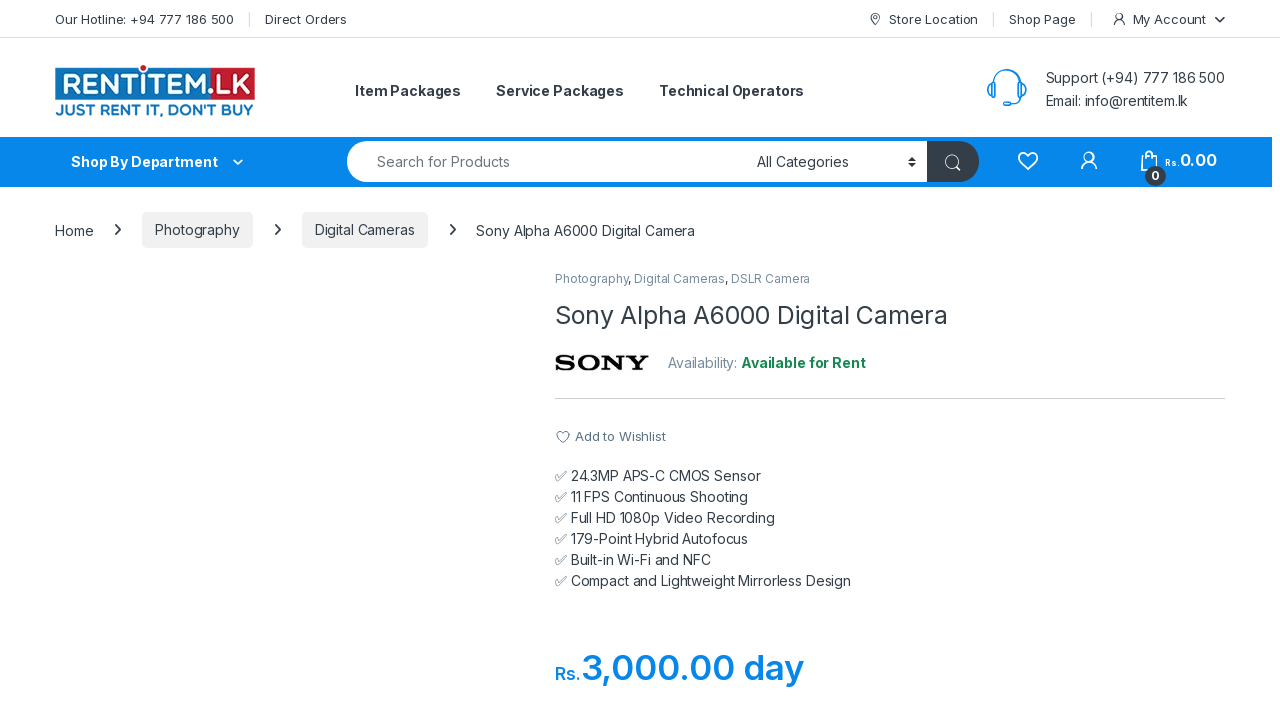

--- FILE ---
content_type: text/html; charset=UTF-8
request_url: https://rentitem.lk/product/sony-alpha-a6000-digital-camera/
body_size: 59743
content:
<!DOCTYPE html>
<html lang="en-US" prefix="og: https://ogp.me/ns#">
<head>
<meta charset="UTF-8">
<meta name="viewport" content="width=device-width, initial-scale=1">
<link rel="profile" href="http://gmpg.org/xfn/11">
<link rel="pingback" href="https://rentitem.lk/xmlrpc.php">

				<script>document.documentElement.className = document.documentElement.className + ' yes-js js_active js'</script>
			<!-- Google tag (gtag.js) consent mode dataLayer added by Site Kit -->
<script type="text/javascript" id="google_gtagjs-js-consent-mode-data-layer">
/* <![CDATA[ */
window.dataLayer = window.dataLayer || [];function gtag(){dataLayer.push(arguments);}
gtag('consent', 'default', {"ad_personalization":"denied","ad_storage":"denied","ad_user_data":"denied","analytics_storage":"denied","functionality_storage":"denied","security_storage":"denied","personalization_storage":"denied","region":["AT","BE","BG","CH","CY","CZ","DE","DK","EE","ES","FI","FR","GB","GR","HR","HU","IE","IS","IT","LI","LT","LU","LV","MT","NL","NO","PL","PT","RO","SE","SI","SK"],"wait_for_update":500});
window._googlesitekitConsentCategoryMap = {"statistics":["analytics_storage"],"marketing":["ad_storage","ad_user_data","ad_personalization"],"functional":["functionality_storage","security_storage"],"preferences":["personalization_storage"]};
window._googlesitekitConsents = {"ad_personalization":"denied","ad_storage":"denied","ad_user_data":"denied","analytics_storage":"denied","functionality_storage":"denied","security_storage":"denied","personalization_storage":"denied","region":["AT","BE","BG","CH","CY","CZ","DE","DK","EE","ES","FI","FR","GB","GR","HR","HU","IE","IS","IT","LI","LT","LU","LV","MT","NL","NO","PL","PT","RO","SE","SI","SK"],"wait_for_update":500};
/* ]]> */
</script>
<!-- End Google tag (gtag.js) consent mode dataLayer added by Site Kit -->

<!-- Search Engine Optimization by Rank Math PRO - https://rankmath.com/ -->
<title>Sony Alpha A6000 Camera Rental in Sri Lanka | Rentitem.lk</title>
<meta name="description" content="Rent Sony Alpha A6000 Digital Camera in Sri Lanka for professional photography and video shoots. Affordable rates and flexible rental options from Rentitem.lk."/>
<meta name="robots" content="follow, index, max-snippet:-1, max-video-preview:-1, max-image-preview:large"/>
<link rel="canonical" href="https://rentitem.lk/product/sony-alpha-a6000-digital-camera/" />
<meta property="og:locale" content="en_US" />
<meta property="og:type" content="product" />
<meta property="og:title" content="Sony Alpha A6000 Camera Rental in Sri Lanka | Rentitem.lk" />
<meta property="og:description" content="Rent Sony Alpha A6000 Digital Camera in Sri Lanka for professional photography and video shoots. Affordable rates and flexible rental options from Rentitem.lk." />
<meta property="og:url" content="https://rentitem.lk/product/sony-alpha-a6000-digital-camera/" />
<meta property="og:updated_time" content="2025-12-23T12:24:18+05:30" />
<meta property="og:image" content="https://rentitem.lk/wp-content/uploads/2021/11/NEW-WEB.jpg" />
<meta property="og:image:secure_url" content="https://rentitem.lk/wp-content/uploads/2021/11/NEW-WEB.jpg" />
<meta property="og:image:width" content="1000" />
<meta property="og:image:height" content="1000" />
<meta property="og:image:alt" content="Sony Alpha A6000 Digital Camera" />
<meta property="og:image:type" content="image/jpeg" />
<meta property="product:price:amount" content="3000" />
<meta property="product:price:currency" content="LKR" />
<meta property="product:availability" content="instock" />
<meta property="product:retailer_item_id" content="RISER-007-001" />
<meta name="twitter:card" content="summary_large_image" />
<meta name="twitter:title" content="Sony Alpha A6000 Camera Rental in Sri Lanka | Rentitem.lk" />
<meta name="twitter:description" content="Rent Sony Alpha A6000 Digital Camera in Sri Lanka for professional photography and video shoots. Affordable rates and flexible rental options from Rentitem.lk." />
<meta name="twitter:image" content="https://rentitem.lk/wp-content/uploads/2021/11/NEW-WEB.jpg" />
<meta name="twitter:label1" content="Price" />
<meta name="twitter:data1" content="Rs.3,000.00" />
<meta name="twitter:label2" content="Availability" />
<meta name="twitter:data2" content="Available for Rent" />
<script type="application/ld+json" class="rank-math-schema-pro">{"@context":"https://schema.org","@graph":[{"@type":["ElectronicsStore","Organization"],"@id":"https://rentitem.lk/#organization","name":"Rentitem.lk","url":"https://rentitem.lk","sameAs":["https://www.facebook.com/rentitem.lk/"],"openingHours":["Monday,Tuesday,Wednesday,Thursday,Friday,Saturday,Sunday 09:00-17:00"]},{"@type":"WebSite","@id":"https://rentitem.lk/#website","url":"https://rentitem.lk","publisher":{"@id":"https://rentitem.lk/#organization"},"inLanguage":"en-US"},{"@type":"ImageObject","@id":"https://rentitem.lk/wp-content/uploads/2021/11/NEW-WEB.jpg","url":"https://rentitem.lk/wp-content/uploads/2021/11/NEW-WEB.jpg","width":"1000","height":"1000","caption":"Sony Alpha A6000 Digital Camera","inLanguage":"en-US"},{"@type":"BreadcrumbList","@id":"https://rentitem.lk/product/sony-alpha-a6000-digital-camera/#breadcrumb","itemListElement":[{"@type":"ListItem","position":"1","item":{"@id":"https://rentitem.lk/product-category/photography-item-rent-in-sri-lanka/","name":"Photography"}},{"@type":"ListItem","position":"2","item":{"@id":"https://rentitem.lk/product/sony-alpha-a6000-digital-camera/","name":"Sony Alpha A6000 Digital Camera"}}]},{"@type":"ItemPage","@id":"https://rentitem.lk/product/sony-alpha-a6000-digital-camera/#webpage","url":"https://rentitem.lk/product/sony-alpha-a6000-digital-camera/","name":"Sony Alpha A6000 Camera Rental in Sri Lanka | Rentitem.lk","datePublished":"2021-11-28T23:33:32+05:30","dateModified":"2025-12-23T12:24:18+05:30","isPartOf":{"@id":"https://rentitem.lk/#website"},"primaryImageOfPage":{"@id":"https://rentitem.lk/wp-content/uploads/2021/11/NEW-WEB.jpg"},"inLanguage":"en-US","breadcrumb":{"@id":"https://rentitem.lk/product/sony-alpha-a6000-digital-camera/#breadcrumb"}},{"@type":"Product","name":"Sony Alpha A6000 Camera Rental in Sri Lanka | Rentitem.lk","description":"Rent Sony Alpha A6000 Digital Camera in Sri Lanka for professional photography and video shoots. Affordable rates and flexible rental options from Rentitem.lk.","sku":"RISER-007-001","category":"Photography","mainEntityOfPage":{"@id":"https://rentitem.lk/product/sony-alpha-a6000-digital-camera/#webpage"},"image":[{"@type":"ImageObject","url":"https://rentitem.lk/wp-content/uploads/2021/11/NEW-WEB.jpg","height":"1000","width":"1000"},{"@type":"ImageObject","url":"https://rentitem.lk/wp-content/uploads/2021/11/Web-Image-2-1.jpg","height":"1000","width":"1000"},{"@type":"ImageObject","url":"https://rentitem.lk/wp-content/uploads/2021/11/Web-Image-6.jpg","height":"1000","width":"1000"},{"@type":"ImageObject","url":"https://rentitem.lk/wp-content/uploads/2021/11/Web-Image-3-1.jpg","height":"1000","width":"1000"},{"@type":"ImageObject","url":"https://rentitem.lk/wp-content/uploads/2021/11/Web-Image7.jpg","height":"1000","width":"1000"},{"@type":"ImageObject","url":"https://rentitem.lk/wp-content/uploads/2021/11/Web-Image-5-1.jpg","height":"1000","width":"1000"},{"@type":"ImageObject","url":"https://rentitem.lk/wp-content/uploads/2021/11/Web-Image-4-1.jpg","height":"1000","width":"1000"}],"offers":{"@type":"Offer","price":"3000.00","priceCurrency":"LKR","priceValidUntil":"2027-12-31","availability":"http://schema.org/InStock","itemCondition":"NewCondition","url":"https://rentitem.lk/product/sony-alpha-a6000-digital-camera/","seller":{"@type":"Organization","@id":"https://rentitem.lk/","url":"https://rentitem.lk","logo":""}},"additionalProperty":[{"@type":"PropertyValue","name":"pa_brands","value":"Sony"},{"@type":"PropertyValue","name":"pa_model-number","value":"ALPHA A6000"},{"@type":"PropertyValue","name":"maximum-webcam","value":"24 MP"},{"@type":"PropertyValue","name":"pa_photo-sensor-size","value":"APS-C"}],"@id":"https://rentitem.lk/product/sony-alpha-a6000-digital-camera/#richSnippet"}]}</script>
<!-- /Rank Math WordPress SEO plugin -->

<link rel='dns-prefetch' href='//www.googletagmanager.com' />
<link rel='dns-prefetch' href='//fonts.googleapis.com' />
<link rel="alternate" type="application/rss+xml" title="Rentitem.lk &raquo; Feed" href="https://rentitem.lk/feed/" />
<link rel="alternate" type="application/rss+xml" title="Rentitem.lk &raquo; Comments Feed" href="https://rentitem.lk/comments/feed/" />
<link rel="alternate" type="application/rss+xml" title="Rentitem.lk &raquo; Sony Alpha A6000 Digital Camera Comments Feed" href="https://rentitem.lk/product/sony-alpha-a6000-digital-camera/feed/" />
<link rel="alternate" title="oEmbed (JSON)" type="application/json+oembed" href="https://rentitem.lk/wp-json/oembed/1.0/embed?url=https%3A%2F%2Frentitem.lk%2Fproduct%2Fsony-alpha-a6000-digital-camera%2F" />
<link rel="alternate" title="oEmbed (XML)" type="text/xml+oembed" href="https://rentitem.lk/wp-json/oembed/1.0/embed?url=https%3A%2F%2Frentitem.lk%2Fproduct%2Fsony-alpha-a6000-digital-camera%2F&#038;format=xml" />
<style id='wp-img-auto-sizes-contain-inline-css' type='text/css'>
img:is([sizes=auto i],[sizes^="auto," i]){contain-intrinsic-size:3000px 1500px}
/*# sourceURL=wp-img-auto-sizes-contain-inline-css */
</style>

<link rel='stylesheet' id='wptwa-public-css' href='https://rentitem.lk/wp-content/plugins/wpt-whatsapp/assets/css/public.css?ver=2.2.12' type='text/css' media='all' />
<link rel='stylesheet' id='wptwa-generated-css' href='https://rentitem.lk/wp-content/plugins/wpt-whatsapp/assets/css/auto-generated-wptwa.css?ver=1767106656' type='text/css' media='all' />
<style id='wp-emoji-styles-inline-css' type='text/css'>

	img.wp-smiley, img.emoji {
		display: inline !important;
		border: none !important;
		box-shadow: none !important;
		height: 1em !important;
		width: 1em !important;
		margin: 0 0.07em !important;
		vertical-align: -0.1em !important;
		background: none !important;
		padding: 0 !important;
	}
/*# sourceURL=wp-emoji-styles-inline-css */
</style>
<link rel='stylesheet' id='wp-block-library-css' href='https://rentitem.lk/wp-includes/css/dist/block-library/style.min.css?ver=6.9' type='text/css' media='all' />
<link rel='stylesheet' id='wc-blocks-style-css' href='https://rentitem.lk/wp-content/plugins/woocommerce/assets/client/blocks/wc-blocks.css?ver=wc-10.4.3' type='text/css' media='all' />
<link rel='stylesheet' id='jquery-selectBox-css' href='https://rentitem.lk/wp-content/plugins/yith-woocommerce-wishlist/assets/css/jquery.selectBox.css?ver=1.2.0' type='text/css' media='all' />
<link rel='stylesheet' id='woocommerce_prettyPhoto_css-css' href='//rentitem.lk/wp-content/plugins/woocommerce/assets/css/prettyPhoto.css?ver=3.1.6' type='text/css' media='all' />
<link rel='stylesheet' id='yith-wcwl-main-css' href='https://rentitem.lk/wp-content/plugins/yith-woocommerce-wishlist/assets/css/style.css?ver=4.11.0' type='text/css' media='all' />
<style id='yith-wcwl-main-inline-css' type='text/css'>
 :root { --rounded-corners-radius: 16px; --add-to-cart-rounded-corners-radius: 16px; --feedback-duration: 3s } 
 :root { --rounded-corners-radius: 16px; --add-to-cart-rounded-corners-radius: 16px; --feedback-duration: 3s } 
 :root { --rounded-corners-radius: 16px; --add-to-cart-rounded-corners-radius: 16px; --feedback-duration: 3s } 
 :root { --rounded-corners-radius: 16px; --add-to-cart-rounded-corners-radius: 16px; --feedback-duration: 3s } 
 :root { --rounded-corners-radius: 16px; --add-to-cart-rounded-corners-radius: 16px; --feedback-duration: 3s } 
 :root { --rounded-corners-radius: 16px; --add-to-cart-rounded-corners-radius: 16px; --feedback-duration: 3s } 
 :root { --rounded-corners-radius: 16px; --add-to-cart-rounded-corners-radius: 16px; --feedback-duration: 3s } 
 :root { --rounded-corners-radius: 16px; --add-to-cart-rounded-corners-radius: 16px; --feedback-duration: 3s } 
 :root { --rounded-corners-radius: 16px; --add-to-cart-rounded-corners-radius: 16px; --feedback-duration: 3s } 
 :root { --rounded-corners-radius: 16px; --add-to-cart-rounded-corners-radius: 16px; --feedback-duration: 3s } 
 :root { --rounded-corners-radius: 16px; --add-to-cart-rounded-corners-radius: 16px; --feedback-duration: 3s } 
/*# sourceURL=yith-wcwl-main-inline-css */
</style>
<style id='global-styles-inline-css' type='text/css'>
:root{--wp--preset--aspect-ratio--square: 1;--wp--preset--aspect-ratio--4-3: 4/3;--wp--preset--aspect-ratio--3-4: 3/4;--wp--preset--aspect-ratio--3-2: 3/2;--wp--preset--aspect-ratio--2-3: 2/3;--wp--preset--aspect-ratio--16-9: 16/9;--wp--preset--aspect-ratio--9-16: 9/16;--wp--preset--color--black: #000000;--wp--preset--color--cyan-bluish-gray: #abb8c3;--wp--preset--color--white: #ffffff;--wp--preset--color--pale-pink: #f78da7;--wp--preset--color--vivid-red: #cf2e2e;--wp--preset--color--luminous-vivid-orange: #ff6900;--wp--preset--color--luminous-vivid-amber: #fcb900;--wp--preset--color--light-green-cyan: #7bdcb5;--wp--preset--color--vivid-green-cyan: #00d084;--wp--preset--color--pale-cyan-blue: #8ed1fc;--wp--preset--color--vivid-cyan-blue: #0693e3;--wp--preset--color--vivid-purple: #9b51e0;--wp--preset--gradient--vivid-cyan-blue-to-vivid-purple: linear-gradient(135deg,rgb(6,147,227) 0%,rgb(155,81,224) 100%);--wp--preset--gradient--light-green-cyan-to-vivid-green-cyan: linear-gradient(135deg,rgb(122,220,180) 0%,rgb(0,208,130) 100%);--wp--preset--gradient--luminous-vivid-amber-to-luminous-vivid-orange: linear-gradient(135deg,rgb(252,185,0) 0%,rgb(255,105,0) 100%);--wp--preset--gradient--luminous-vivid-orange-to-vivid-red: linear-gradient(135deg,rgb(255,105,0) 0%,rgb(207,46,46) 100%);--wp--preset--gradient--very-light-gray-to-cyan-bluish-gray: linear-gradient(135deg,rgb(238,238,238) 0%,rgb(169,184,195) 100%);--wp--preset--gradient--cool-to-warm-spectrum: linear-gradient(135deg,rgb(74,234,220) 0%,rgb(151,120,209) 20%,rgb(207,42,186) 40%,rgb(238,44,130) 60%,rgb(251,105,98) 80%,rgb(254,248,76) 100%);--wp--preset--gradient--blush-light-purple: linear-gradient(135deg,rgb(255,206,236) 0%,rgb(152,150,240) 100%);--wp--preset--gradient--blush-bordeaux: linear-gradient(135deg,rgb(254,205,165) 0%,rgb(254,45,45) 50%,rgb(107,0,62) 100%);--wp--preset--gradient--luminous-dusk: linear-gradient(135deg,rgb(255,203,112) 0%,rgb(199,81,192) 50%,rgb(65,88,208) 100%);--wp--preset--gradient--pale-ocean: linear-gradient(135deg,rgb(255,245,203) 0%,rgb(182,227,212) 50%,rgb(51,167,181) 100%);--wp--preset--gradient--electric-grass: linear-gradient(135deg,rgb(202,248,128) 0%,rgb(113,206,126) 100%);--wp--preset--gradient--midnight: linear-gradient(135deg,rgb(2,3,129) 0%,rgb(40,116,252) 100%);--wp--preset--font-size--small: 13px;--wp--preset--font-size--medium: 20px;--wp--preset--font-size--large: 36px;--wp--preset--font-size--x-large: 42px;--wp--preset--spacing--20: 0.44rem;--wp--preset--spacing--30: 0.67rem;--wp--preset--spacing--40: 1rem;--wp--preset--spacing--50: 1.5rem;--wp--preset--spacing--60: 2.25rem;--wp--preset--spacing--70: 3.38rem;--wp--preset--spacing--80: 5.06rem;--wp--preset--shadow--natural: 6px 6px 9px rgba(0, 0, 0, 0.2);--wp--preset--shadow--deep: 12px 12px 50px rgba(0, 0, 0, 0.4);--wp--preset--shadow--sharp: 6px 6px 0px rgba(0, 0, 0, 0.2);--wp--preset--shadow--outlined: 6px 6px 0px -3px rgb(255, 255, 255), 6px 6px rgb(0, 0, 0);--wp--preset--shadow--crisp: 6px 6px 0px rgb(0, 0, 0);}:where(.is-layout-flex){gap: 0.5em;}:where(.is-layout-grid){gap: 0.5em;}body .is-layout-flex{display: flex;}.is-layout-flex{flex-wrap: wrap;align-items: center;}.is-layout-flex > :is(*, div){margin: 0;}body .is-layout-grid{display: grid;}.is-layout-grid > :is(*, div){margin: 0;}:where(.wp-block-columns.is-layout-flex){gap: 2em;}:where(.wp-block-columns.is-layout-grid){gap: 2em;}:where(.wp-block-post-template.is-layout-flex){gap: 1.25em;}:where(.wp-block-post-template.is-layout-grid){gap: 1.25em;}.has-black-color{color: var(--wp--preset--color--black) !important;}.has-cyan-bluish-gray-color{color: var(--wp--preset--color--cyan-bluish-gray) !important;}.has-white-color{color: var(--wp--preset--color--white) !important;}.has-pale-pink-color{color: var(--wp--preset--color--pale-pink) !important;}.has-vivid-red-color{color: var(--wp--preset--color--vivid-red) !important;}.has-luminous-vivid-orange-color{color: var(--wp--preset--color--luminous-vivid-orange) !important;}.has-luminous-vivid-amber-color{color: var(--wp--preset--color--luminous-vivid-amber) !important;}.has-light-green-cyan-color{color: var(--wp--preset--color--light-green-cyan) !important;}.has-vivid-green-cyan-color{color: var(--wp--preset--color--vivid-green-cyan) !important;}.has-pale-cyan-blue-color{color: var(--wp--preset--color--pale-cyan-blue) !important;}.has-vivid-cyan-blue-color{color: var(--wp--preset--color--vivid-cyan-blue) !important;}.has-vivid-purple-color{color: var(--wp--preset--color--vivid-purple) !important;}.has-black-background-color{background-color: var(--wp--preset--color--black) !important;}.has-cyan-bluish-gray-background-color{background-color: var(--wp--preset--color--cyan-bluish-gray) !important;}.has-white-background-color{background-color: var(--wp--preset--color--white) !important;}.has-pale-pink-background-color{background-color: var(--wp--preset--color--pale-pink) !important;}.has-vivid-red-background-color{background-color: var(--wp--preset--color--vivid-red) !important;}.has-luminous-vivid-orange-background-color{background-color: var(--wp--preset--color--luminous-vivid-orange) !important;}.has-luminous-vivid-amber-background-color{background-color: var(--wp--preset--color--luminous-vivid-amber) !important;}.has-light-green-cyan-background-color{background-color: var(--wp--preset--color--light-green-cyan) !important;}.has-vivid-green-cyan-background-color{background-color: var(--wp--preset--color--vivid-green-cyan) !important;}.has-pale-cyan-blue-background-color{background-color: var(--wp--preset--color--pale-cyan-blue) !important;}.has-vivid-cyan-blue-background-color{background-color: var(--wp--preset--color--vivid-cyan-blue) !important;}.has-vivid-purple-background-color{background-color: var(--wp--preset--color--vivid-purple) !important;}.has-black-border-color{border-color: var(--wp--preset--color--black) !important;}.has-cyan-bluish-gray-border-color{border-color: var(--wp--preset--color--cyan-bluish-gray) !important;}.has-white-border-color{border-color: var(--wp--preset--color--white) !important;}.has-pale-pink-border-color{border-color: var(--wp--preset--color--pale-pink) !important;}.has-vivid-red-border-color{border-color: var(--wp--preset--color--vivid-red) !important;}.has-luminous-vivid-orange-border-color{border-color: var(--wp--preset--color--luminous-vivid-orange) !important;}.has-luminous-vivid-amber-border-color{border-color: var(--wp--preset--color--luminous-vivid-amber) !important;}.has-light-green-cyan-border-color{border-color: var(--wp--preset--color--light-green-cyan) !important;}.has-vivid-green-cyan-border-color{border-color: var(--wp--preset--color--vivid-green-cyan) !important;}.has-pale-cyan-blue-border-color{border-color: var(--wp--preset--color--pale-cyan-blue) !important;}.has-vivid-cyan-blue-border-color{border-color: var(--wp--preset--color--vivid-cyan-blue) !important;}.has-vivid-purple-border-color{border-color: var(--wp--preset--color--vivid-purple) !important;}.has-vivid-cyan-blue-to-vivid-purple-gradient-background{background: var(--wp--preset--gradient--vivid-cyan-blue-to-vivid-purple) !important;}.has-light-green-cyan-to-vivid-green-cyan-gradient-background{background: var(--wp--preset--gradient--light-green-cyan-to-vivid-green-cyan) !important;}.has-luminous-vivid-amber-to-luminous-vivid-orange-gradient-background{background: var(--wp--preset--gradient--luminous-vivid-amber-to-luminous-vivid-orange) !important;}.has-luminous-vivid-orange-to-vivid-red-gradient-background{background: var(--wp--preset--gradient--luminous-vivid-orange-to-vivid-red) !important;}.has-very-light-gray-to-cyan-bluish-gray-gradient-background{background: var(--wp--preset--gradient--very-light-gray-to-cyan-bluish-gray) !important;}.has-cool-to-warm-spectrum-gradient-background{background: var(--wp--preset--gradient--cool-to-warm-spectrum) !important;}.has-blush-light-purple-gradient-background{background: var(--wp--preset--gradient--blush-light-purple) !important;}.has-blush-bordeaux-gradient-background{background: var(--wp--preset--gradient--blush-bordeaux) !important;}.has-luminous-dusk-gradient-background{background: var(--wp--preset--gradient--luminous-dusk) !important;}.has-pale-ocean-gradient-background{background: var(--wp--preset--gradient--pale-ocean) !important;}.has-electric-grass-gradient-background{background: var(--wp--preset--gradient--electric-grass) !important;}.has-midnight-gradient-background{background: var(--wp--preset--gradient--midnight) !important;}.has-small-font-size{font-size: var(--wp--preset--font-size--small) !important;}.has-medium-font-size{font-size: var(--wp--preset--font-size--medium) !important;}.has-large-font-size{font-size: var(--wp--preset--font-size--large) !important;}.has-x-large-font-size{font-size: var(--wp--preset--font-size--x-large) !important;}
/*# sourceURL=global-styles-inline-css */
</style>

<style id='classic-theme-styles-inline-css' type='text/css'>
/*! This file is auto-generated */
.wp-block-button__link{color:#fff;background-color:#32373c;border-radius:9999px;box-shadow:none;text-decoration:none;padding:calc(.667em + 2px) calc(1.333em + 2px);font-size:1.125em}.wp-block-file__button{background:#32373c;color:#fff;text-decoration:none}
/*# sourceURL=/wp-includes/css/classic-themes.min.css */
</style>
<link rel='stylesheet' id='mas-wc-brands-style-css' href='https://rentitem.lk/wp-content/plugins/mas-woocommerce-brands/assets/css/style.css?ver=1.1.0' type='text/css' media='all' />
<link rel='stylesheet' id='qc_font_awesome-css' href='https://rentitem.lk/wp-content/plugins/portfolio-x//css/font-awesome.css?ver=6.9' type='text/css' media='all' />
<link rel='stylesheet' id='qc_lity_css-css' href='https://rentitem.lk/wp-content/plugins/portfolio-x//css/lity.min.css?ver=6.9' type='text/css' media='all' />
<link rel='stylesheet' id='qcpo_commom_stylesheet-css' href='https://rentitem.lk/wp-content/plugins/portfolio-x//css/common-style.css?ver=6.9' type='text/css' media='all' />
<link rel='stylesheet' id='photoswipe-css' href='https://rentitem.lk/wp-content/plugins/woocommerce/assets/css/photoswipe/photoswipe.min.css?ver=10.4.3' type='text/css' media='all' />
<link rel='stylesheet' id='photoswipe-default-skin-css' href='https://rentitem.lk/wp-content/plugins/woocommerce/assets/css/photoswipe/default-skin/default-skin.min.css?ver=10.4.3' type='text/css' media='all' />
<style id='woocommerce-inline-inline-css' type='text/css'>
.woocommerce form .form-row .required { visibility: visible; }
/*# sourceURL=woocommerce-inline-inline-css */
</style>
<link rel='stylesheet' id='hostinger-reach-subscription-block-css' href='https://rentitem.lk/wp-content/plugins/hostinger-reach/frontend/dist/blocks/subscription.css?ver=1766082360' type='text/css' media='all' />
<link rel='stylesheet' id='yith-wcan-shortcodes-css' href='https://rentitem.lk/wp-content/plugins/yith-woocommerce-ajax-navigation/assets/css/shortcodes.css?ver=5.16.0' type='text/css' media='all' />
<style id='yith-wcan-shortcodes-inline-css' type='text/css'>
:root{
	--yith-wcan-filters_colors_titles: #434343;
	--yith-wcan-filters_colors_background: #FFFFFF;
	--yith-wcan-filters_colors_accent: #A7144C;
	--yith-wcan-filters_colors_accent_r: 167;
	--yith-wcan-filters_colors_accent_g: 20;
	--yith-wcan-filters_colors_accent_b: 76;
	--yith-wcan-color_swatches_border_radius: 100%;
	--yith-wcan-color_swatches_size: 30px;
	--yith-wcan-labels_style_background: #FFFFFF;
	--yith-wcan-labels_style_background_hover: #A7144C;
	--yith-wcan-labels_style_background_active: #A7144C;
	--yith-wcan-labels_style_text: #434343;
	--yith-wcan-labels_style_text_hover: #FFFFFF;
	--yith-wcan-labels_style_text_active: #FFFFFF;
	--yith-wcan-anchors_style_text: #434343;
	--yith-wcan-anchors_style_text_hover: #A7144C;
	--yith-wcan-anchors_style_text_active: #A7144C;
}
/*# sourceURL=yith-wcan-shortcodes-inline-css */
</style>
<link rel='stylesheet' id='electro-fonts-css' href='https://fonts.googleapis.com/css2?family=Inter:wght@300;400;600;700&#038;display=swap' type='text/css' media='all' />
<link rel='stylesheet' id='font-electro-css' href='https://rentitem.lk/wp-content/themes/electro/assets/css/font-electro.css?ver=3.6.5' type='text/css' media='all' />
<link rel='stylesheet' id='fontawesome-css' href='https://rentitem.lk/wp-content/themes/electro/assets/vendor/fontawesome/css/all.min.css?ver=3.6.5' type='text/css' media='all' />
<link rel='stylesheet' id='animate-css-css' href='https://rentitem.lk/wp-content/themes/electro/assets/vendor/animate.css/animate.min.css?ver=3.6.5' type='text/css' media='all' />
<link rel='stylesheet' id='electro-style-css' href='https://rentitem.lk/wp-content/themes/electro/style.min.css?ver=3.6.5' type='text/css' media='all' />
<link rel='stylesheet' id='electro-color-css' href='https://rentitem.lk/wp-content/themes/electro/assets/css/colors/blue.min.css?ver=3.6.5' type='text/css' media='all' />
<link rel='stylesheet' id='js_composer_front-css' href='https://rentitem.lk/wp-content/plugins/js_composer/assets/css/js_composer.min.css?ver=8.6.1' type='text/css' media='all' />
<script type="text/javascript" src="https://rentitem.lk/wp-includes/js/jquery/jquery.min.js?ver=3.7.1" id="jquery-core-js"></script>
<script type="text/javascript" src="https://rentitem.lk/wp-includes/js/jquery/jquery-migrate.min.js?ver=3.4.1" id="jquery-migrate-js"></script>
<script type="text/javascript" src="https://rentitem.lk/wp-content/plugins/portfolio-x//js/skrollr.min.js?ver=6.9" id="skrollr-js"></script>
<script type="text/javascript" src="https://rentitem.lk/wp-content/plugins/portfolio-x//js/lity.min.js?ver=6.9" id="qc_lity_js-js"></script>
<script type="text/javascript" src="//rentitem.lk/wp-content/plugins/revslider/sr6/assets/js/rbtools.min.js?ver=6.7.37" async id="tp-tools-js"></script>
<script type="text/javascript" src="//rentitem.lk/wp-content/plugins/revslider/sr6/assets/js/rs6.min.js?ver=6.7.37" async id="revmin-js"></script>
<script type="text/javascript" src="https://rentitem.lk/wp-content/plugins/woocommerce/assets/js/jquery-blockui/jquery.blockUI.min.js?ver=2.7.0-wc.10.4.3" id="wc-jquery-blockui-js" data-wp-strategy="defer"></script>
<script type="text/javascript" id="wc-add-to-cart-js-extra">
/* <![CDATA[ */
var wc_add_to_cart_params = {"ajax_url":"/wp-admin/admin-ajax.php","wc_ajax_url":"/?wc-ajax=%%endpoint%%","i18n_view_cart":"View cart","cart_url":"https://rentitem.lk/cart/","is_cart":"","cart_redirect_after_add":"yes"};
//# sourceURL=wc-add-to-cart-js-extra
/* ]]> */
</script>
<script type="text/javascript" src="https://rentitem.lk/wp-content/plugins/woocommerce/assets/js/frontend/add-to-cart.min.js?ver=10.4.3" id="wc-add-to-cart-js" data-wp-strategy="defer"></script>
<script type="text/javascript" src="https://rentitem.lk/wp-content/plugins/woocommerce/assets/js/zoom/jquery.zoom.min.js?ver=1.7.21-wc.10.4.3" id="wc-zoom-js" defer="defer" data-wp-strategy="defer"></script>
<script type="text/javascript" src="https://rentitem.lk/wp-content/plugins/woocommerce/assets/js/flexslider/jquery.flexslider.min.js?ver=2.7.2-wc.10.4.3" id="wc-flexslider-js" defer="defer" data-wp-strategy="defer"></script>
<script type="text/javascript" src="https://rentitem.lk/wp-content/plugins/woocommerce/assets/js/photoswipe/photoswipe.min.js?ver=4.1.1-wc.10.4.3" id="wc-photoswipe-js" defer="defer" data-wp-strategy="defer"></script>
<script type="text/javascript" src="https://rentitem.lk/wp-content/plugins/woocommerce/assets/js/photoswipe/photoswipe-ui-default.min.js?ver=4.1.1-wc.10.4.3" id="wc-photoswipe-ui-default-js" defer="defer" data-wp-strategy="defer"></script>
<script type="text/javascript" id="wc-single-product-js-extra">
/* <![CDATA[ */
var wc_single_product_params = {"i18n_required_rating_text":"Please select a rating","i18n_rating_options":["1 of 5 stars","2 of 5 stars","3 of 5 stars","4 of 5 stars","5 of 5 stars"],"i18n_product_gallery_trigger_text":"View full-screen image gallery","review_rating_required":"no","flexslider":{"rtl":false,"animation":"slide","smoothHeight":true,"directionNav":false,"controlNav":true,"slideshow":false,"animationSpeed":500,"animationLoop":false,"allowOneSlide":false},"zoom_enabled":"1","zoom_options":[],"photoswipe_enabled":"1","photoswipe_options":{"shareEl":false,"closeOnScroll":false,"history":false,"hideAnimationDuration":0,"showAnimationDuration":0},"flexslider_enabled":"1"};
//# sourceURL=wc-single-product-js-extra
/* ]]> */
</script>
<script type="text/javascript" src="https://rentitem.lk/wp-content/plugins/woocommerce/assets/js/frontend/single-product.min.js?ver=10.4.3" id="wc-single-product-js" defer="defer" data-wp-strategy="defer"></script>
<script type="text/javascript" src="https://rentitem.lk/wp-content/plugins/woocommerce/assets/js/js-cookie/js.cookie.min.js?ver=2.1.4-wc.10.4.3" id="wc-js-cookie-js" data-wp-strategy="defer"></script>
<script type="text/javascript" src="https://rentitem.lk/wp-content/plugins/js_composer/assets/js/vendors/woocommerce-add-to-cart.js?ver=8.6.1" id="vc_woocommerce-add-to-cart-js-js"></script>
<script type="text/javascript" id="wc-cart-fragments-js-extra">
/* <![CDATA[ */
var wc_cart_fragments_params = {"ajax_url":"/wp-admin/admin-ajax.php","wc_ajax_url":"/?wc-ajax=%%endpoint%%","cart_hash_key":"wc_cart_hash_e79d707f075115378f60b46cd8b19586","fragment_name":"wc_fragments_e79d707f075115378f60b46cd8b19586","request_timeout":"5000"};
//# sourceURL=wc-cart-fragments-js-extra
/* ]]> */
</script>
<script type="text/javascript" src="https://rentitem.lk/wp-content/plugins/woocommerce/assets/js/frontend/cart-fragments.min.js?ver=10.4.3" id="wc-cart-fragments-js" defer="defer" data-wp-strategy="defer"></script>

<!-- Google tag (gtag.js) snippet added by Site Kit -->
<!-- Google Analytics snippet added by Site Kit -->
<script type="text/javascript" src="https://www.googletagmanager.com/gtag/js?id=GT-MBT7JDF" id="google_gtagjs-js" async></script>
<script type="text/javascript" id="google_gtagjs-js-after">
/* <![CDATA[ */
window.dataLayer = window.dataLayer || [];function gtag(){dataLayer.push(arguments);}
gtag("set","linker",{"domains":["rentitem.lk"]});
gtag("js", new Date());
gtag("set", "developer_id.dZTNiMT", true);
gtag("config", "GT-MBT7JDF", {"googlesitekit_post_type":"product"});
 window._googlesitekit = window._googlesitekit || {}; window._googlesitekit.throttledEvents = []; window._googlesitekit.gtagEvent = (name, data) => { var key = JSON.stringify( { name, data } ); if ( !! window._googlesitekit.throttledEvents[ key ] ) { return; } window._googlesitekit.throttledEvents[ key ] = true; setTimeout( () => { delete window._googlesitekit.throttledEvents[ key ]; }, 5 ); gtag( "event", name, { ...data, event_source: "site-kit" } ); }; 
//# sourceURL=google_gtagjs-js-after
/* ]]> */
</script>
<script></script><link rel="https://api.w.org/" href="https://rentitem.lk/wp-json/" /><link rel="alternate" title="JSON" type="application/json" href="https://rentitem.lk/wp-json/wp/v2/product/16831" /><link rel="EditURI" type="application/rsd+xml" title="RSD" href="https://rentitem.lk/xmlrpc.php?rsd" />
<meta name="generator" content="WordPress 6.9" />
<meta name="generator" content="WooCommerce 10.4.3" />
<link rel='shortlink' href='https://rentitem.lk/?p=16831' />
<meta name="generator" content="Redux 4.5.10" /><meta name="generator" content="Site Kit by Google 1.170.0" />
<script data-ad-client="ca-pub-7401740600212251" async src="https://pagead2.googlesyndication.com/pagead/js/adsbygoogle.js"></script>
<!-- Google Tag Manager -->
<script>(function(w,d,s,l,i){w[l]=w[l]||[];w[l].push({'gtm.start':
new Date().getTime(),event:'gtm.js'});var f=d.getElementsByTagName(s)[0],
j=d.createElement(s),dl=l!='dataLayer'?'&l='+l:'';j.async=true;j.src=
'https://www.googletagmanager.com/gtm.js?id='+i+dl;f.parentNode.insertBefore(j,f);
})(window,document,'script','dataLayer','GTM-KSH62QNP');</script>
<!-- End Google Tag Manager -->


<!-- Google site verification - Google for WooCommerce -->
<meta name="google-site-verification" content="m-O8Nec9UVwV2o1ZDJBMAmMZSMRxxdo5Lr9nm6o6os0" />
	<noscript><style>.woocommerce-product-gallery{ opacity: 1 !important; }</style></noscript>
	<meta name="generator" content="Powered by WPBakery Page Builder - drag and drop page builder for WordPress."/>

<!-- Google Tag Manager snippet added by Site Kit -->
<script type="text/javascript">
/* <![CDATA[ */

			( function( w, d, s, l, i ) {
				w[l] = w[l] || [];
				w[l].push( {'gtm.start': new Date().getTime(), event: 'gtm.js'} );
				var f = d.getElementsByTagName( s )[0],
					j = d.createElement( s ), dl = l != 'dataLayer' ? '&l=' + l : '';
				j.async = true;
				j.src = 'https://www.googletagmanager.com/gtm.js?id=' + i + dl;
				f.parentNode.insertBefore( j, f );
			} )( window, document, 'script', 'dataLayer', 'GTM-KSH62QNP' );
			
/* ]]> */
</script>

<!-- End Google Tag Manager snippet added by Site Kit -->
<meta name="generator" content="Powered by Slider Revolution 6.7.37 - responsive, Mobile-Friendly Slider Plugin for WordPress with comfortable drag and drop interface." />
<link rel="icon" href="https://rentitem.lk/wp-content/uploads/2024/05/cropped-faviocn-32x32.png" sizes="32x32" />
<link rel="icon" href="https://rentitem.lk/wp-content/uploads/2024/05/cropped-faviocn-192x192.png" sizes="192x192" />
<link rel="apple-touch-icon" href="https://rentitem.lk/wp-content/uploads/2024/05/cropped-faviocn-180x180.png" />
<meta name="msapplication-TileImage" content="https://rentitem.lk/wp-content/uploads/2024/05/cropped-faviocn-270x270.png" />
<script>function setREVStartSize(e){
			//window.requestAnimationFrame(function() {
				window.RSIW = window.RSIW===undefined ? window.innerWidth : window.RSIW;
				window.RSIH = window.RSIH===undefined ? window.innerHeight : window.RSIH;
				try {
					var pw = document.getElementById(e.c).parentNode.offsetWidth,
						newh;
					pw = pw===0 || isNaN(pw) || (e.l=="fullwidth" || e.layout=="fullwidth") ? window.RSIW : pw;
					e.tabw = e.tabw===undefined ? 0 : parseInt(e.tabw);
					e.thumbw = e.thumbw===undefined ? 0 : parseInt(e.thumbw);
					e.tabh = e.tabh===undefined ? 0 : parseInt(e.tabh);
					e.thumbh = e.thumbh===undefined ? 0 : parseInt(e.thumbh);
					e.tabhide = e.tabhide===undefined ? 0 : parseInt(e.tabhide);
					e.thumbhide = e.thumbhide===undefined ? 0 : parseInt(e.thumbhide);
					e.mh = e.mh===undefined || e.mh=="" || e.mh==="auto" ? 0 : parseInt(e.mh,0);
					if(e.layout==="fullscreen" || e.l==="fullscreen")
						newh = Math.max(e.mh,window.RSIH);
					else{
						e.gw = Array.isArray(e.gw) ? e.gw : [e.gw];
						for (var i in e.rl) if (e.gw[i]===undefined || e.gw[i]===0) e.gw[i] = e.gw[i-1];
						e.gh = e.el===undefined || e.el==="" || (Array.isArray(e.el) && e.el.length==0)? e.gh : e.el;
						e.gh = Array.isArray(e.gh) ? e.gh : [e.gh];
						for (var i in e.rl) if (e.gh[i]===undefined || e.gh[i]===0) e.gh[i] = e.gh[i-1];
											
						var nl = new Array(e.rl.length),
							ix = 0,
							sl;
						e.tabw = e.tabhide>=pw ? 0 : e.tabw;
						e.thumbw = e.thumbhide>=pw ? 0 : e.thumbw;
						e.tabh = e.tabhide>=pw ? 0 : e.tabh;
						e.thumbh = e.thumbhide>=pw ? 0 : e.thumbh;
						for (var i in e.rl) nl[i] = e.rl[i]<window.RSIW ? 0 : e.rl[i];
						sl = nl[0];
						for (var i in nl) if (sl>nl[i] && nl[i]>0) { sl = nl[i]; ix=i;}
						var m = pw>(e.gw[ix]+e.tabw+e.thumbw) ? 1 : (pw-(e.tabw+e.thumbw)) / (e.gw[ix]);
						newh =  (e.gh[ix] * m) + (e.tabh + e.thumbh);
					}
					var el = document.getElementById(e.c);
					if (el!==null && el) el.style.height = newh+"px";
					el = document.getElementById(e.c+"_wrapper");
					if (el!==null && el) {
						el.style.height = newh+"px";
						el.style.display = "block";
					}
				} catch(e){
					console.log("Failure at Presize of Slider:" + e)
				}
			//});
		  };</script>
		<style type="text/css" id="wp-custom-css">
			.handheld-header-v2 .off-canvas-navigation-wrapper, .mobile-header-v1 .off-canvas-navigation-wrapper, .mobile-header-v2-inner .off-canvas-navigation-wrapper {
    max-width: 60px;
    flex: 0 0 75px;
}

.mobile-header-v1 .site-search, .mobile-header-v2 .site-search {
    padding-top: 10px;
}

.mobile-header-v2 .site-search {
    margin-bottom: 0px;
}

.deliverybox {
width:100%;
border: 2px solid #08080814;
border-radius: 6px 6px 6px 6px;
padding:10px 10px 10px 10px;
	
	
margin:20px 0px 0px 0px;
background-color: #f1f1f138;
}

.deliverybox p{
color: #333e48;
margin:0px;
}
.woocommerce-Price-currencySymbol{
	font-size: 0.5em;
	}

.single-product .price{
	font-weight:600;
}

.product-categories-list-with-header.v2 .categories {
    margin: 10px 0px 0px 0px;
    overflow: hidden;
}

#tab-specification table, #tab-specification table.shop_attributes {
    margin-bottom: 0em;
}

#tab-description p {
    color: #333e48;
}

div[itemprop="description"], .single-product .woocommerce-product-details__short-description {
    color: #333e48;
}

#tab-description p {
    margin-bottom: 1.5em;
}

.single-product .price {
    color: #0787ea;
    font-size: 2.5em;
    line-height: 1.8em;
    font-weight: 600;
}

.available-on-backorder span, p.available-on-backorder {
    color: #0000FF;
}

.footer-call-us {
    margin-bottom: 1em;
}

.footer-call-us .call-us-icon {
    padding-right: 1px; 
}







		</style>
		<style type="text/css" data-type="vc_shortcodes-default-css">.vc_do_toggle{margin-bottom:22px;}.vc_do_toggle{margin-bottom:22px;}.vc_do_toggle{margin-bottom:22px;}.vc_do_toggle{margin-bottom:22px;}.vc_do_toggle{margin-bottom:22px;}.vc_do_toggle{margin-bottom:22px;}.vc_do_toggle{margin-bottom:22px;}.vc_do_toggle{margin-bottom:22px;}.vc_do_toggle{margin-bottom:22px;}.vc_do_toggle{margin-bottom:22px;}</style><noscript><style> .wpb_animate_when_almost_visible { opacity: 1; }</style></noscript>
		<!-- Global site tag (gtag.js) - Google Ads: AW-16552628540 - Google for WooCommerce -->
		<script async src="https://www.googletagmanager.com/gtag/js?id=AW-16552628540"></script>
		<script>
			window.dataLayer = window.dataLayer || [];
			function gtag() { dataLayer.push(arguments); }
			gtag( 'consent', 'default', {
				analytics_storage: 'denied',
				ad_storage: 'denied',
				ad_user_data: 'denied',
				ad_personalization: 'denied',
				region: ['AT', 'BE', 'BG', 'HR', 'CY', 'CZ', 'DK', 'EE', 'FI', 'FR', 'DE', 'GR', 'HU', 'IS', 'IE', 'IT', 'LV', 'LI', 'LT', 'LU', 'MT', 'NL', 'NO', 'PL', 'PT', 'RO', 'SK', 'SI', 'ES', 'SE', 'GB', 'CH'],
				wait_for_update: 500,
			} );
			gtag('js', new Date());
			gtag('set', 'developer_id.dOGY3NW', true);
			gtag("config", "AW-16552628540", { "groups": "GLA", "send_page_view": false });		</script>

		<link rel='stylesheet' id='rs-plugin-settings-css' href='//rentitem.lk/wp-content/plugins/revslider/sr6/assets/css/rs6.css?ver=6.7.37' type='text/css' media='all' />
<style id='rs-plugin-settings-inline-css' type='text/css'>
#rs-demo-id {}
/*# sourceURL=rs-plugin-settings-inline-css */
</style>
<link rel='stylesheet' id='wpforms-classic-full-css' href='https://rentitem.lk/wp-content/plugins/wpforms-lite/assets/css/frontend/classic/wpforms-full.min.css?ver=1.9.8.7' type='text/css' media='all' />
</head>

<body class="wp-singular product-template-default single single-product postid-16831 wp-theme-electro wp-child-theme-electro-child theme-electro woocommerce woocommerce-page woocommerce-no-js yith-wcan-free full-width normal wpb-js-composer js-comp-ver-8.6.1 vc_responsive">
    		<!-- Google Tag Manager (noscript) snippet added by Site Kit -->
		<noscript>
			<iframe src="https://www.googletagmanager.com/ns.html?id=GTM-KSH62QNP" height="0" width="0" style="display:none;visibility:hidden"></iframe>
		</noscript>
		<!-- End Google Tag Manager (noscript) snippet added by Site Kit -->
		<script type="text/javascript">
/* <![CDATA[ */
gtag("event", "page_view", {send_to: "GLA"});
/* ]]> */
</script>
<div class="off-canvas-wrapper w-100 position-relative">
<div id="page" class="hfeed site">
    		<a class="skip-link screen-reader-text visually-hidden" href="#site-navigation">Skip to navigation</a>
		<a class="skip-link screen-reader-text visually-hidden" href="#content">Skip to content</a>
		
			
		<div class="top-bar hidden-lg-down d-none d-xl-block">
			<div class="container clearfix">
			<ul id="menu-top-bar-left" class="nav nav-inline float-start electro-animate-dropdown flip"><li id="menu-item-3233" class="menu-item menu-item-type-custom menu-item-object-custom menu-item-3233"><a title="Our Hotline: +94 777 186 500" href="tel:94777186500">Our Hotline: +94 777 186 500</a></li>
<li id="menu-item-23572" class="menu-item menu-item-type-post_type menu-item-object-page menu-item-23572"><a title="Direct Orders" href="https://rentitem.lk/directorders/">Direct Orders</a></li>
</ul><ul id="menu-top-bar-right" class="nav nav-inline float-end electro-animate-dropdown flip"><li id="menu-item-3234" class="menu-item menu-item-type-custom menu-item-object-custom menu-item-3234"><a title="Store Location" href="/contact-us/"><span class="Store Location"></span>&nbsp;<i class="ec ec-map-pointer"></i>Store Location</a></li>
<li id="menu-item-23672" class="menu-item menu-item-type-post_type menu-item-object-page current_page_parent menu-item-23672"><a title="Shop Page" href="https://rentitem.lk/shop/">Shop Page</a></li>
<li id="menu-item-4100" class="menu-item menu-item-type-post_type menu-item-object-page menu-item-has-children menu-item-4100 dropdown"><a title="My Account" href="https://rentitem.lk/my-account/" class="dropdown-toggle" aria-haspopup="true" data-hover="dropdown"><span class="My Account"></span>&nbsp;<i class="ec ec-user"></i>My Account</a>
<ul role="menu" class=" dropdown-menu">
	<li id="menu-item-23574" class="menu-item menu-item-type-post_type menu-item-object-page menu-item-23574"><a title="Rental List" href="https://rentitem.lk/cart/">Rental List</a></li>
	<li id="menu-item-23575" class="menu-item menu-item-type-post_type menu-item-object-page menu-item-23575"><a title="Rental Checkout" href="https://rentitem.lk/checkout/">Rental Checkout</a></li>
</ul>
</li>
</ul>			</div>
		</div><!-- /.top-bar -->

			
    
    <header id="masthead" class="header-v2 stick-this site-header">
        <div class="container hidden-lg-down d-none d-xl-block">
            <div class="masthead row align-items-center">
				<div class="header-logo-area d-flex justify-content-between align-items-center">
					<div class="header-site-branding">
				<a href="https://rentitem.lk/" class="header-logo-link">
					<img src="https://rentitem.lk/wp-content/uploads/2021/07/logo-new.png" alt="Rentitem.lk" class="img-header-logo" width="200" height="52" />
				</a>
			</div>
					<div class="off-canvas-navigation-wrapper off-canvas-hide-in-desktop d-xl-none">
			<div class="off-canvas-navbar-toggle-buttons clearfix">
				<button class="navbar-toggler navbar-toggle-hamburger " type="button">
					<i class="ec ec-menu"></i>
				</button>
				<button class="navbar-toggler navbar-toggle-close " type="button">
					<i class="ec ec-close-remove"></i>
				</button>
			</div>

			<div class="off-canvas-navigation
							 light" id="default-oc-header">
				<ul id="menu-all-departments-menu" class="nav nav-inline yamm"><li id="menu-item-22301" class="menu-item menu-item-type-custom menu-item-object-custom menu-item-22301"><a title="Aerial Drone &amp; Pilot Rent" href="/product-category/aerial-drone-for-rent/"><span class="Aerial Drone"></span>&nbsp;<i class="fas fa-plane"></i>Aerial Drone &#038; Pilot Rent</a></li>
<li id="menu-item-16717" class="menu-item menu-item-type-custom menu-item-object-custom menu-item-16717"><a title="Multimedia Projector Rent" href="/product-category/multimedia/multimedia-projector/"><span class="Multimedia Projector"></span>&nbsp;<i class="fas fa-video"></i>Multimedia Projector Rent</a></li>
<li id="menu-item-16734" class="menu-item menu-item-type-custom menu-item-object-custom menu-item-16734"><a title="Projector Screen Rent" href="/product-category/projectors/projector-screen-rent-iin-srilanka/"><span class="Projector Screen"></span>&nbsp;<i class="far fa-window-maximize"></i>Projector Screen Rent</a></li>
<li id="menu-item-16737" class="menu-item menu-item-type-custom menu-item-object-custom menu-item-16737"><a title="Television Screen Rent" href="/product-category/led-screes/4k-android-smart-television-rent-in-sri-lanka/"><span class="Television Screen"></span>&nbsp;<i class="fas fa-tv"></i>Television Screen Rent</a></li>
<li id="menu-item-16719" class="menu-item menu-item-type-custom menu-item-object-custom menu-item-16719"><a title="Speaker Systems Rent" href="/product-category/sounds/speaker-systems/"><span class="Speaker Systems"></span>&nbsp;<i class="fas fa-volume-up"></i>Speaker Systems Rent</a></li>
<li id="menu-item-16733" class="menu-item menu-item-type-custom menu-item-object-custom menu-item-16733"><a title="Microphone Systems Rent" href="/product-category/sounds/microphones/"><span class="Microphone Systems"></span>&nbsp;<i class="fas fa-microphone-alt"></i>Microphone Systems Rent</a></li>
<li id="menu-item-4760" class="yamm-tfw menu-item menu-item-type-custom menu-item-object-custom menu-item-4760"><a title="Digital Cameras Rent" href="/product-category/cameras/digital-cameras/"><span class="Digital Cameras"></span>&nbsp;<i class="fas fa-camera"></i>Digital Cameras Rent</a></li>
<li id="menu-item-16731" class="menu-item menu-item-type-custom menu-item-object-custom menu-item-16731"><a title="Camera Lenses Rent" href="/product-category/cameras/camera-lenses/"><span class="Camera Lenses"></span>&nbsp;<i class="fas fa-ring"></i>Camera Lenses Rent</a></li>
<li id="menu-item-16732" class="menu-item menu-item-type-custom menu-item-object-custom menu-item-16732"><a title="Photography Light Kit" href="/product-category/photography/studio-photography-light-kit-photography/"><span class="Photography Light Kit"></span>&nbsp;<i class="far fa-lightbulb"></i>Photography Light Kit</a></li>
<li id="menu-item-16730" class="menu-item menu-item-type-custom menu-item-object-custom menu-item-16730"><a title="Laptop Computers Rent" href="/product-category/computers/laptop-computers/"><span class="Laptop Computers"></span>&nbsp;<i class="fa fa-laptop"></i>Laptop Computers Rent</a></li>
<li id="menu-item-16735" class="menu-item menu-item-type-custom menu-item-object-custom menu-item-16735"><a title="Cable &amp; Adaptors Rent" href="/product-category/cable-adaptors-for-rent/"><span class=" Splitters &#038; Switch"></span>&nbsp;<i class="fa fa-plug"></i>Cable &#038; Adaptors Rent</a></li>
<li id="menu-item-16715" class="menu-item menu-item-type-custom menu-item-object-custom menu-item-16715"><a title="Game Consoles &amp; Games Rent" href="/product-category/gaming/"><span class="Game Consoles &#038; Games"></span>&nbsp;<i class="fas fa-gamepad"></i>Game Consoles &#038; Games Rent</a></li>
<li id="menu-item-16716" class="menu-item menu-item-type-custom menu-item-object-custom menu-item-16716"><a title="Stands &amp; Mounts Items Rent" href="/product-category/stands-mounts-for-rent/"><span class=" Events &#038; Party Items"></span>&nbsp;<i class="fa fa-map-signs"></i>Stands &#038; Mounts Items Rent</a></li>
</ul>			</div>
		</div>
				</div>
		<div class="primary-nav-menu col position-relative electro-animate-dropdown"><ul id="menu-secondary-nav" class="nav nav-inline yamm"><li id="menu-item-22302" class="menu-item menu-item-type-post_type menu-item-object-page menu-item-22302"><a title="Item Packages" href="https://rentitem.lk/packages/">Item Packages</a></li>
<li id="menu-item-22303" class="menu-item menu-item-type-post_type menu-item-object-page menu-item-22303"><a title="Service Packages" href="https://rentitem.lk/home-v8/">Service Packages</a></li>
<li id="menu-item-22304" class="menu-item menu-item-type-post_type menu-item-object-page menu-item-22304"><a title="Technical Operators" href="https://rentitem.lk/technical-operator/">Technical Operators</a></li>
</ul></div>		<div class="header-support col-3">
			<div class="header-support-inner">
				<div class="support-icon">
					<i class="ec ec-support"></i>
				</div>
				<div class="support-info">
					<div class="support-number">Support (+94) 777 186 500</div>
					<div class="support-email">Email: info@rentitem.lk</div>
				</div>
			</div>
		</div>
					</div>
				<div class="electro-navbar">
			<div class="container">
				<div class="electro-navbar-inner row">
						<div class="departments-menu-v2">
			<div class="dropdown 
			">
				<a href="#" class="departments-menu-v2-title" 
									data-bs-toggle="dropdown">
					<span>Shop By Department<i class="departments-menu-v2-icon ec ec-arrow-down-search"></i></span>
				</a>
				<ul id="menu-all-departments-menu-1" class="dropdown-menu yamm"><li id="menu-item-22301" class="menu-item menu-item-type-custom menu-item-object-custom menu-item-22301"><a title="Aerial Drone &amp; Pilot Rent" href="/product-category/aerial-drone-for-rent/"><span class="Aerial Drone"></span>&nbsp;<i class="fas fa-plane"></i>Aerial Drone &#038; Pilot Rent</a></li>
<li id="menu-item-16717" class="menu-item menu-item-type-custom menu-item-object-custom menu-item-16717"><a title="Multimedia Projector Rent" href="/product-category/multimedia/multimedia-projector/"><span class="Multimedia Projector"></span>&nbsp;<i class="fas fa-video"></i>Multimedia Projector Rent</a></li>
<li id="menu-item-16734" class="menu-item menu-item-type-custom menu-item-object-custom menu-item-16734"><a title="Projector Screen Rent" href="/product-category/projectors/projector-screen-rent-iin-srilanka/"><span class="Projector Screen"></span>&nbsp;<i class="far fa-window-maximize"></i>Projector Screen Rent</a></li>
<li id="menu-item-16737" class="menu-item menu-item-type-custom menu-item-object-custom menu-item-16737"><a title="Television Screen Rent" href="/product-category/led-screes/4k-android-smart-television-rent-in-sri-lanka/"><span class="Television Screen"></span>&nbsp;<i class="fas fa-tv"></i>Television Screen Rent</a></li>
<li id="menu-item-16719" class="menu-item menu-item-type-custom menu-item-object-custom menu-item-16719"><a title="Speaker Systems Rent" href="/product-category/sounds/speaker-systems/"><span class="Speaker Systems"></span>&nbsp;<i class="fas fa-volume-up"></i>Speaker Systems Rent</a></li>
<li id="menu-item-16733" class="menu-item menu-item-type-custom menu-item-object-custom menu-item-16733"><a title="Microphone Systems Rent" href="/product-category/sounds/microphones/"><span class="Microphone Systems"></span>&nbsp;<i class="fas fa-microphone-alt"></i>Microphone Systems Rent</a></li>
<li id="menu-item-4760" class="yamm-tfw menu-item menu-item-type-custom menu-item-object-custom menu-item-4760"><a title="Digital Cameras Rent" href="/product-category/cameras/digital-cameras/"><span class="Digital Cameras"></span>&nbsp;<i class="fas fa-camera"></i>Digital Cameras Rent</a></li>
<li id="menu-item-16731" class="menu-item menu-item-type-custom menu-item-object-custom menu-item-16731"><a title="Camera Lenses Rent" href="/product-category/cameras/camera-lenses/"><span class="Camera Lenses"></span>&nbsp;<i class="fas fa-ring"></i>Camera Lenses Rent</a></li>
<li id="menu-item-16732" class="menu-item menu-item-type-custom menu-item-object-custom menu-item-16732"><a title="Photography Light Kit" href="/product-category/photography/studio-photography-light-kit-photography/"><span class="Photography Light Kit"></span>&nbsp;<i class="far fa-lightbulb"></i>Photography Light Kit</a></li>
<li id="menu-item-16730" class="menu-item menu-item-type-custom menu-item-object-custom menu-item-16730"><a title="Laptop Computers Rent" href="/product-category/computers/laptop-computers/"><span class="Laptop Computers"></span>&nbsp;<i class="fa fa-laptop"></i>Laptop Computers Rent</a></li>
<li id="menu-item-16735" class="menu-item menu-item-type-custom menu-item-object-custom menu-item-16735"><a title="Cable &amp; Adaptors Rent" href="/product-category/cable-adaptors-for-rent/"><span class=" Splitters &#038; Switch"></span>&nbsp;<i class="fa fa-plug"></i>Cable &#038; Adaptors Rent</a></li>
<li id="menu-item-16715" class="menu-item menu-item-type-custom menu-item-object-custom menu-item-16715"><a title="Game Consoles &amp; Games Rent" href="/product-category/gaming/"><span class="Game Consoles &#038; Games"></span>&nbsp;<i class="fas fa-gamepad"></i>Game Consoles &#038; Games Rent</a></li>
<li id="menu-item-16716" class="menu-item menu-item-type-custom menu-item-object-custom menu-item-16716"><a title="Stands &amp; Mounts Items Rent" href="/product-category/stands-mounts-for-rent/"><span class=" Events &#038; Party Items"></span>&nbsp;<i class="fa fa-map-signs"></i>Stands &#038; Mounts Items Rent</a></li>
</ul>			</div>
		</div>
		
<form class="navbar-search col" method="get" action="https://rentitem.lk/" autocomplete="off">
	<label class="sr-only screen-reader-text visually-hidden" for="search">Search for:</label>
	<div class="input-group">
		<div class="input-search-field">
			<input type="text" id="search" class="form-control search-field product-search-field" dir="ltr" value="" name="s" placeholder="Search for Products" autocomplete="off" />
		</div>
				<div class="input-group-addon search-categories d-flex">
			<select  name='product_cat' id='electro_header_search_categories_dropdown' class='postform resizeselect'>
	<option value='0' selected='selected'>All Categories</option>
	<option class="level-0" value="sounds-for-rent">Sounds</option>
	<option class="level-0" value="videography-equipment-rent">Videography</option>
	<option class="level-0" value="projectors-for-rent-in-sri-lanka">Projectors</option>
	<option class="level-0" value="gaming">Gaming</option>
	<option class="level-0" value="computers-rent-in-sri-lanka">Computers</option>
	<option class="level-0" value="product-packages">Product Packages</option>
	<option class="level-0" value="party-event">Party &amp; Event</option>
	<option class="level-0" value="live-streaming-equipment">Live Streaming</option>
	<option class="level-0" value="industrial-tool">Industrial Tool</option>
	<option class="level-0" value="network-equipment-for-rent">Network</option>
	<option class="level-0" value="photography-item-rent-in-sri-lanka">Photography</option>
	<option class="level-0" value="cables-and-adaptors">Cables &amp; Adaptors</option>
	<option class="level-0" value="battery">Battery</option>
	<option class="level-0" value="storage">Storage</option>
	<option class="level-0" value="stands-mounts-for-rent">Stands &amp; Mounts</option>
	<option class="level-0" value="led-screes">LED Screens</option>
	<option class="level-0" value="pro-lighting-equipment-for-rent">Pro Lighting</option>
	<option class="level-0" value="technical-operators">Technical Operators</option>
	<option class="level-0" value="aerial-drone-for-rent">Aerial Drone</option>
	<option class="level-0" value="merchandise">Merchandise</option>
	<option class="level-0" value="podcast-equipment">Podcast Equipment</option>
	<option class="level-0" value="camping-gears">Camping Gears</option>
	<option class="level-0" value="music">Music</option>
	<option class="level-0" value="services">Services</option>
</select>
		</div>
				<div class="input-group-btn">
			<input type="hidden" id="search-param" name="post_type" value="product" />
			<button type="submit" class="btn btn-secondary"><i class="ec ec-search"></i></button>
		</div>
	</div>
	</form>
		<div class="header-icons col-auto d-flex justify-content-end align-items-center">
			<div class="header-icon" 
					data-bs-toggle="tooltip" data-bs-placement="bottom" data-bs-title="Wishlist">
		<a href="https://rentitem.lk/product/sony-alpha-a6000-digital-camera/">
			<i class="ec ec-favorites"></i>
					</a>
	</div>
			<div class="header-icon header-icon__user-account dropdown animate-dropdown" data-bs-toggle="tooltip" data-bs-placement="bottom" data-bs-title="My Account">
            <a class="dropdown-toggle" href="https://rentitem.lk/my-account/" data-bs-toggle="dropdown"><i class="ec ec-user"></i></a>
            <ul class="dropdown-menu dropdown-menu-user-account">
                                <li>
                                        <div class="register-sign-in-dropdown-inner">
                        <div class="sign-in">
                            <p>Returning Customer ?</p>
                            <div class="sign-in-action"><a href="https://rentitem.lk/my-account/" class="sign-in-button">Sign in</a></div>
                        </div>
                        <div class="register">
                            <p>Don&#039;t have an account ?</p>
                            <div class="register-action"><a href="https://rentitem.lk/my-account/">Register</a></div>
                        </div>
                    </div>
                                    </li>
                            </ul>
        </div><div class="header-icon header-icon__cart animate-dropdown dropdown"data-bs-toggle="tooltip" data-bs-placement="bottom" data-bs-title="Cart">
            <a class="dropdown-toggle" href="https://rentitem.lk/cart/" data-bs-toggle="dropdown">
                <i class="ec ec-shopping-bag"></i>
                <span class="cart-items-count count header-icon-counter">0</span>
                <span class="cart-items-total-price total-price"><span class="woocommerce-Price-amount amount"><bdi><span class="woocommerce-Price-currencySymbol">Rs.</span>0.00</bdi></span></span>
            </a>
                                <ul class="dropdown-menu dropdown-menu-mini-cart border-bottom-0-last-child">
                        <li>
                            <div class="widget_shopping_cart_content border-bottom-0-last-child">
                              

	<p class="woocommerce-mini-cart__empty-message">No products in the cart.</p>


                            </div>
                        </li>
                    </ul>        </div>		</div><!-- /.header-icons -->
						</div>
			</div>
		</div>
		
        </div>

        			<div class="mobile-header-v2 handheld-stick-this">
				<div class="container hidden-xl-up d-xl-none">
					<div class="mobile-header-v2-inner row align-items-center">
								<div class="off-canvas-navigation-wrapper off-canvas-hide-in-desktop d-xl-none">
			<div class="off-canvas-navbar-toggle-buttons clearfix">
				<button class="navbar-toggler navbar-toggle-hamburger " type="button">
					<i class="ec ec-menu"></i>
				</button>
				<button class="navbar-toggler navbar-toggle-close " type="button">
					<i class="ec ec-close-remove"></i>
				</button>
			</div>

			<div class="off-canvas-navigation
							 light" id="default-oc-header">
				<ul id="menu-all-departments-menu-2" class="nav nav-inline yamm"><li id="menu-item-22301" class="menu-item menu-item-type-custom menu-item-object-custom menu-item-22301"><a title="Aerial Drone &amp; Pilot Rent" href="/product-category/aerial-drone-for-rent/"><span class="Aerial Drone"></span>&nbsp;<i class="fas fa-plane"></i>Aerial Drone &#038; Pilot Rent</a></li>
<li id="menu-item-16717" class="menu-item menu-item-type-custom menu-item-object-custom menu-item-16717"><a title="Multimedia Projector Rent" href="/product-category/multimedia/multimedia-projector/"><span class="Multimedia Projector"></span>&nbsp;<i class="fas fa-video"></i>Multimedia Projector Rent</a></li>
<li id="menu-item-16734" class="menu-item menu-item-type-custom menu-item-object-custom menu-item-16734"><a title="Projector Screen Rent" href="/product-category/projectors/projector-screen-rent-iin-srilanka/"><span class="Projector Screen"></span>&nbsp;<i class="far fa-window-maximize"></i>Projector Screen Rent</a></li>
<li id="menu-item-16737" class="menu-item menu-item-type-custom menu-item-object-custom menu-item-16737"><a title="Television Screen Rent" href="/product-category/led-screes/4k-android-smart-television-rent-in-sri-lanka/"><span class="Television Screen"></span>&nbsp;<i class="fas fa-tv"></i>Television Screen Rent</a></li>
<li id="menu-item-16719" class="menu-item menu-item-type-custom menu-item-object-custom menu-item-16719"><a title="Speaker Systems Rent" href="/product-category/sounds/speaker-systems/"><span class="Speaker Systems"></span>&nbsp;<i class="fas fa-volume-up"></i>Speaker Systems Rent</a></li>
<li id="menu-item-16733" class="menu-item menu-item-type-custom menu-item-object-custom menu-item-16733"><a title="Microphone Systems Rent" href="/product-category/sounds/microphones/"><span class="Microphone Systems"></span>&nbsp;<i class="fas fa-microphone-alt"></i>Microphone Systems Rent</a></li>
<li id="menu-item-4760" class="yamm-tfw menu-item menu-item-type-custom menu-item-object-custom menu-item-4760"><a title="Digital Cameras Rent" href="/product-category/cameras/digital-cameras/"><span class="Digital Cameras"></span>&nbsp;<i class="fas fa-camera"></i>Digital Cameras Rent</a></li>
<li id="menu-item-16731" class="menu-item menu-item-type-custom menu-item-object-custom menu-item-16731"><a title="Camera Lenses Rent" href="/product-category/cameras/camera-lenses/"><span class="Camera Lenses"></span>&nbsp;<i class="fas fa-ring"></i>Camera Lenses Rent</a></li>
<li id="menu-item-16732" class="menu-item menu-item-type-custom menu-item-object-custom menu-item-16732"><a title="Photography Light Kit" href="/product-category/photography/studio-photography-light-kit-photography/"><span class="Photography Light Kit"></span>&nbsp;<i class="far fa-lightbulb"></i>Photography Light Kit</a></li>
<li id="menu-item-16730" class="menu-item menu-item-type-custom menu-item-object-custom menu-item-16730"><a title="Laptop Computers Rent" href="/product-category/computers/laptop-computers/"><span class="Laptop Computers"></span>&nbsp;<i class="fa fa-laptop"></i>Laptop Computers Rent</a></li>
<li id="menu-item-16735" class="menu-item menu-item-type-custom menu-item-object-custom menu-item-16735"><a title="Cable &amp; Adaptors Rent" href="/product-category/cable-adaptors-for-rent/"><span class=" Splitters &#038; Switch"></span>&nbsp;<i class="fa fa-plug"></i>Cable &#038; Adaptors Rent</a></li>
<li id="menu-item-16715" class="menu-item menu-item-type-custom menu-item-object-custom menu-item-16715"><a title="Game Consoles &amp; Games Rent" href="/product-category/gaming/"><span class="Game Consoles &#038; Games"></span>&nbsp;<i class="fas fa-gamepad"></i>Game Consoles &#038; Games Rent</a></li>
<li id="menu-item-16716" class="menu-item menu-item-type-custom menu-item-object-custom menu-item-16716"><a title="Stands &amp; Mounts Items Rent" href="/product-category/stands-mounts-for-rent/"><span class=" Events &#038; Party Items"></span>&nbsp;<i class="fa fa-map-signs"></i>Stands &#038; Mounts Items Rent</a></li>
</ul>			</div>
		</div>
		            <div class="header-logo">
                <a href="https://rentitem.lk/" class="header-logo-link">
                    <img src="https://rentitem.lk/wp-content/uploads/2024/05/rent-itrm-logo.png" alt="Rentitem.lk" class="img-header-logo" width="400" height="106" />
                </a>
            </div>
            		<div class="handheld-header-links">
			<ul class="columns-3">
									<li class="search">
						<a href="">Search</a>			<div class="site-search">
				<div class="widget woocommerce widget_product_search"><form role="search" method="get" class="woocommerce-product-search" action="https://rentitem.lk/">
	<label class="screen-reader-text" for="woocommerce-product-search-field-0">Search for:</label>
	<input type="search" id="woocommerce-product-search-field-0" class="search-field" placeholder="Search products&hellip;" value="" name="s" />
	<button type="submit" value="Search" class="">Search</button>
	<input type="hidden" name="post_type" value="product" />
</form>
</div>			</div>
							</li>
									<li class="my-account">
						<a href="https://rentitem.lk/my-account/"><i class="ec ec-user"></i></a>					</li>
									<li class="cart">
									<a class="footer-cart-contents" href="https://rentitem.lk/cart/" title="View your shopping cart">
				<i class="ec ec-shopping-bag"></i>
				<span class="cart-items-count count">0</span>
			</a>
								</li>
							</ul>
		</div>
					<div class="site-search">
				<div class="widget woocommerce widget_product_search"><form role="search" method="get" class="woocommerce-product-search" action="https://rentitem.lk/">
	<label class="screen-reader-text" for="woocommerce-product-search-field-1">Search for:</label>
	<input type="search" id="woocommerce-product-search-field-1" class="search-field" placeholder="Search products&hellip;" value="" name="s" />
	<button type="submit" value="Search" class="">Search</button>
	<input type="hidden" name="post_type" value="product" />
</form>
</div>			</div>
				<div class="mobile-handheld-department">
					</div>
							</div>
				</div>
			</div>
			
    </header><!-- #masthead -->

    
    
    <div id="content" class="site-content" tabindex="-1">
        <div class="container">
        <nav class="woocommerce-breadcrumb" aria-label="Breadcrumb"><a href="https://rentitem.lk">Home</a><span class="delimiter"><i class="fa fa-angle-right"></i></span><a href="https://rentitem.lk/product-category/photography-item-rent-in-sri-lanka/">Photography</a><span class="delimiter"><i class="fa fa-angle-right"></i></span><a href="https://rentitem.lk/product-category/photography-item-rent-in-sri-lanka/digital-cameras/">Digital Cameras</a><span class="delimiter"><i class="fa fa-angle-right"></i></span>Sony Alpha A6000 Digital Camera</nav><div class="site-content-inner row">
		
			<div id="primary" class="content-area">
			<main id="main" class="site-main">
			
					
			<div class="woocommerce-notices-wrapper"></div><div id="product-16831" class="product type-product post-16831 status-publish first instock product_cat-photography-item-rent-in-sri-lanka product_cat-digital-cameras product_cat-dslr-camera product_tag-a6000-mirrorless product_tag-camera-for-rent-colombo product_tag-camera-hire-sri-lanka product_tag-camera-rental-near-me product_tag-digital-camera-colombo product_tag-dslr-alternative-camera product_tag-event-camera-rental product_tag-full-hd-camera product_tag-mirrorless-camera-sri-lanka product_tag-photography-equipment product_tag-professional-camera product_tag-rent-sony-camera product_tag-rentitem-lk-camera-rental product_tag-sony-a6000-rental product_tag-sony-alpha-a6000 product_tag-sony-alpha-series product_tag-sony-e-mount-camera product_tag-sony-lens-kit product_tag-videography-camera product_tag-wedding-photography-camera has-post-thumbnail virtual purchasable product-type-simple">

			<div class="single-product-wrapper row">
				<div class="product-images-wrapper">
		<div class="woocommerce-product-gallery woocommerce-product-gallery--with-images woocommerce-product-gallery--columns-5 images electro-carousel-loaded" data-columns="5" style="opacity: 0; transition: opacity .25s ease-in-out;">
	<div class="woocommerce-product-gallery__wrapper">
		<div data-thumb="https://rentitem.lk/wp-content/uploads/2021/11/NEW-WEB-100x100.jpg" data-thumb-alt="Sony Alpha A6000 Digital Camera" data-thumb-srcset="https://rentitem.lk/wp-content/uploads/2021/11/NEW-WEB-100x100.jpg 100w, https://rentitem.lk/wp-content/uploads/2021/11/NEW-WEB-300x300.jpg 300w, https://rentitem.lk/wp-content/uploads/2021/11/NEW-WEB-150x150.jpg 150w, https://rentitem.lk/wp-content/uploads/2021/11/NEW-WEB-768x768.jpg 768w, https://rentitem.lk/wp-content/uploads/2021/11/NEW-WEB-600x600.jpg 600w, https://rentitem.lk/wp-content/uploads/2021/11/NEW-WEB.jpg 1000w"  data-thumb-sizes="(max-width: 100px) 100vw, 100px" class="woocommerce-product-gallery__image"><a href="https://rentitem.lk/wp-content/uploads/2021/11/NEW-WEB.jpg"><img width="600" height="600" src="https://rentitem.lk/wp-content/uploads/2021/11/NEW-WEB-600x600.jpg" class="wp-post-image" alt="Sony Alpha A6000 Digital Camera" data-caption="" data-src="https://rentitem.lk/wp-content/uploads/2021/11/NEW-WEB.jpg" data-large_image="https://rentitem.lk/wp-content/uploads/2021/11/NEW-WEB.jpg" data-large_image_width="1000" data-large_image_height="1000" decoding="async" fetchpriority="high" srcset="https://rentitem.lk/wp-content/uploads/2021/11/NEW-WEB-600x600.jpg 600w, https://rentitem.lk/wp-content/uploads/2021/11/NEW-WEB-300x300.jpg 300w, https://rentitem.lk/wp-content/uploads/2021/11/NEW-WEB-150x150.jpg 150w, https://rentitem.lk/wp-content/uploads/2021/11/NEW-WEB-768x768.jpg 768w, https://rentitem.lk/wp-content/uploads/2021/11/NEW-WEB-100x100.jpg 100w, https://rentitem.lk/wp-content/uploads/2021/11/NEW-WEB.jpg 1000w" sizes="(max-width: 600px) 100vw, 600px" /></a></div><div data-thumb="https://rentitem.lk/wp-content/uploads/2021/11/Web-Image-2-1-100x100.jpg" data-thumb-alt="Sony Alpha A6000 for Rent" data-thumb-srcset="https://rentitem.lk/wp-content/uploads/2021/11/Web-Image-2-1-100x100.jpg 100w, https://rentitem.lk/wp-content/uploads/2021/11/Web-Image-2-1-300x300.jpg 300w, https://rentitem.lk/wp-content/uploads/2021/11/Web-Image-2-1-150x150.jpg 150w, https://rentitem.lk/wp-content/uploads/2021/11/Web-Image-2-1-768x768.jpg 768w, https://rentitem.lk/wp-content/uploads/2021/11/Web-Image-2-1-600x600.jpg 600w, https://rentitem.lk/wp-content/uploads/2021/11/Web-Image-2-1.jpg 1000w"  data-thumb-sizes="(max-width: 100px) 100vw, 100px" class="woocommerce-product-gallery__image"><a href="https://rentitem.lk/wp-content/uploads/2021/11/Web-Image-2-1.jpg"><img width="600" height="600" src="https://rentitem.lk/wp-content/uploads/2021/11/Web-Image-2-1-600x600.jpg" class="" alt="Sony Alpha A6000 for Rent" data-caption="" data-src="https://rentitem.lk/wp-content/uploads/2021/11/Web-Image-2-1.jpg" data-large_image="https://rentitem.lk/wp-content/uploads/2021/11/Web-Image-2-1.jpg" data-large_image_width="1000" data-large_image_height="1000" decoding="async" srcset="https://rentitem.lk/wp-content/uploads/2021/11/Web-Image-2-1-600x600.jpg 600w, https://rentitem.lk/wp-content/uploads/2021/11/Web-Image-2-1-300x300.jpg 300w, https://rentitem.lk/wp-content/uploads/2021/11/Web-Image-2-1-150x150.jpg 150w, https://rentitem.lk/wp-content/uploads/2021/11/Web-Image-2-1-768x768.jpg 768w, https://rentitem.lk/wp-content/uploads/2021/11/Web-Image-2-1-100x100.jpg 100w, https://rentitem.lk/wp-content/uploads/2021/11/Web-Image-2-1.jpg 1000w" sizes="(max-width: 600px) 100vw, 600px" /></a></div><div data-thumb="https://rentitem.lk/wp-content/uploads/2021/11/Web-Image-6-100x100.jpg" data-thumb-alt="Sony Alpha A6000 for Hire" data-thumb-srcset="https://rentitem.lk/wp-content/uploads/2021/11/Web-Image-6-100x100.jpg 100w, https://rentitem.lk/wp-content/uploads/2021/11/Web-Image-6-300x300.jpg 300w, https://rentitem.lk/wp-content/uploads/2021/11/Web-Image-6-150x150.jpg 150w, https://rentitem.lk/wp-content/uploads/2021/11/Web-Image-6-768x768.jpg 768w, https://rentitem.lk/wp-content/uploads/2021/11/Web-Image-6-600x600.jpg 600w, https://rentitem.lk/wp-content/uploads/2021/11/Web-Image-6.jpg 1000w"  data-thumb-sizes="(max-width: 100px) 100vw, 100px" class="woocommerce-product-gallery__image"><a href="https://rentitem.lk/wp-content/uploads/2021/11/Web-Image-6.jpg"><img width="600" height="600" src="https://rentitem.lk/wp-content/uploads/2021/11/Web-Image-6-600x600.jpg" class="" alt="Sony Alpha A6000 for Hire" data-caption="" data-src="https://rentitem.lk/wp-content/uploads/2021/11/Web-Image-6.jpg" data-large_image="https://rentitem.lk/wp-content/uploads/2021/11/Web-Image-6.jpg" data-large_image_width="1000" data-large_image_height="1000" decoding="async" srcset="https://rentitem.lk/wp-content/uploads/2021/11/Web-Image-6-600x600.jpg 600w, https://rentitem.lk/wp-content/uploads/2021/11/Web-Image-6-300x300.jpg 300w, https://rentitem.lk/wp-content/uploads/2021/11/Web-Image-6-150x150.jpg 150w, https://rentitem.lk/wp-content/uploads/2021/11/Web-Image-6-768x768.jpg 768w, https://rentitem.lk/wp-content/uploads/2021/11/Web-Image-6-100x100.jpg 100w, https://rentitem.lk/wp-content/uploads/2021/11/Web-Image-6.jpg 1000w" sizes="(max-width: 600px) 100vw, 600px" /></a></div><div data-thumb="https://rentitem.lk/wp-content/uploads/2021/11/Web-Image-3-1-100x100.jpg" data-thumb-alt="Sony Alpha A6000 for Rent" data-thumb-srcset="https://rentitem.lk/wp-content/uploads/2021/11/Web-Image-3-1-100x100.jpg 100w, https://rentitem.lk/wp-content/uploads/2021/11/Web-Image-3-1-300x300.jpg 300w, https://rentitem.lk/wp-content/uploads/2021/11/Web-Image-3-1-150x150.jpg 150w, https://rentitem.lk/wp-content/uploads/2021/11/Web-Image-3-1-768x768.jpg 768w, https://rentitem.lk/wp-content/uploads/2021/11/Web-Image-3-1-600x600.jpg 600w, https://rentitem.lk/wp-content/uploads/2021/11/Web-Image-3-1.jpg 1000w"  data-thumb-sizes="(max-width: 100px) 100vw, 100px" class="woocommerce-product-gallery__image"><a href="https://rentitem.lk/wp-content/uploads/2021/11/Web-Image-3-1.jpg"><img width="600" height="600" src="https://rentitem.lk/wp-content/uploads/2021/11/Web-Image-3-1-600x600.jpg" class="" alt="Sony Alpha A6000 for Rent" data-caption="" data-src="https://rentitem.lk/wp-content/uploads/2021/11/Web-Image-3-1.jpg" data-large_image="https://rentitem.lk/wp-content/uploads/2021/11/Web-Image-3-1.jpg" data-large_image_width="1000" data-large_image_height="1000" decoding="async" loading="lazy" srcset="https://rentitem.lk/wp-content/uploads/2021/11/Web-Image-3-1-600x600.jpg 600w, https://rentitem.lk/wp-content/uploads/2021/11/Web-Image-3-1-300x300.jpg 300w, https://rentitem.lk/wp-content/uploads/2021/11/Web-Image-3-1-150x150.jpg 150w, https://rentitem.lk/wp-content/uploads/2021/11/Web-Image-3-1-768x768.jpg 768w, https://rentitem.lk/wp-content/uploads/2021/11/Web-Image-3-1-100x100.jpg 100w, https://rentitem.lk/wp-content/uploads/2021/11/Web-Image-3-1.jpg 1000w" sizes="auto, (max-width: 600px) 100vw, 600px" /></a></div><div data-thumb="https://rentitem.lk/wp-content/uploads/2021/11/Web-Image7-100x100.jpg" data-thumb-alt="Sony Alpha A6000 for Hire" data-thumb-srcset="https://rentitem.lk/wp-content/uploads/2021/11/Web-Image7-100x100.jpg 100w, https://rentitem.lk/wp-content/uploads/2021/11/Web-Image7-300x300.jpg 300w, https://rentitem.lk/wp-content/uploads/2021/11/Web-Image7-150x150.jpg 150w, https://rentitem.lk/wp-content/uploads/2021/11/Web-Image7-768x768.jpg 768w, https://rentitem.lk/wp-content/uploads/2021/11/Web-Image7-600x600.jpg 600w, https://rentitem.lk/wp-content/uploads/2021/11/Web-Image7.jpg 1000w"  data-thumb-sizes="(max-width: 100px) 100vw, 100px" class="woocommerce-product-gallery__image"><a href="https://rentitem.lk/wp-content/uploads/2021/11/Web-Image7.jpg"><img width="600" height="600" src="https://rentitem.lk/wp-content/uploads/2021/11/Web-Image7-600x600.jpg" class="" alt="Sony Alpha A6000 for Hire" data-caption="" data-src="https://rentitem.lk/wp-content/uploads/2021/11/Web-Image7.jpg" data-large_image="https://rentitem.lk/wp-content/uploads/2021/11/Web-Image7.jpg" data-large_image_width="1000" data-large_image_height="1000" decoding="async" loading="lazy" srcset="https://rentitem.lk/wp-content/uploads/2021/11/Web-Image7-600x600.jpg 600w, https://rentitem.lk/wp-content/uploads/2021/11/Web-Image7-300x300.jpg 300w, https://rentitem.lk/wp-content/uploads/2021/11/Web-Image7-150x150.jpg 150w, https://rentitem.lk/wp-content/uploads/2021/11/Web-Image7-768x768.jpg 768w, https://rentitem.lk/wp-content/uploads/2021/11/Web-Image7-100x100.jpg 100w, https://rentitem.lk/wp-content/uploads/2021/11/Web-Image7.jpg 1000w" sizes="auto, (max-width: 600px) 100vw, 600px" /></a></div><div data-thumb="https://rentitem.lk/wp-content/uploads/2021/11/Web-Image-5-1-100x100.jpg" data-thumb-alt="Sony Alpha A6000 for Hire" data-thumb-srcset="https://rentitem.lk/wp-content/uploads/2021/11/Web-Image-5-1-100x100.jpg 100w, https://rentitem.lk/wp-content/uploads/2021/11/Web-Image-5-1-300x300.jpg 300w, https://rentitem.lk/wp-content/uploads/2021/11/Web-Image-5-1-150x150.jpg 150w, https://rentitem.lk/wp-content/uploads/2021/11/Web-Image-5-1-768x768.jpg 768w, https://rentitem.lk/wp-content/uploads/2021/11/Web-Image-5-1-600x600.jpg 600w, https://rentitem.lk/wp-content/uploads/2021/11/Web-Image-5-1.jpg 1000w"  data-thumb-sizes="(max-width: 100px) 100vw, 100px" class="woocommerce-product-gallery__image"><a href="https://rentitem.lk/wp-content/uploads/2021/11/Web-Image-5-1.jpg"><img width="600" height="600" src="https://rentitem.lk/wp-content/uploads/2021/11/Web-Image-5-1-600x600.jpg" class="" alt="Sony Alpha A6000 for Hire" data-caption="" data-src="https://rentitem.lk/wp-content/uploads/2021/11/Web-Image-5-1.jpg" data-large_image="https://rentitem.lk/wp-content/uploads/2021/11/Web-Image-5-1.jpg" data-large_image_width="1000" data-large_image_height="1000" decoding="async" loading="lazy" srcset="https://rentitem.lk/wp-content/uploads/2021/11/Web-Image-5-1-600x600.jpg 600w, https://rentitem.lk/wp-content/uploads/2021/11/Web-Image-5-1-300x300.jpg 300w, https://rentitem.lk/wp-content/uploads/2021/11/Web-Image-5-1-150x150.jpg 150w, https://rentitem.lk/wp-content/uploads/2021/11/Web-Image-5-1-768x768.jpg 768w, https://rentitem.lk/wp-content/uploads/2021/11/Web-Image-5-1-100x100.jpg 100w, https://rentitem.lk/wp-content/uploads/2021/11/Web-Image-5-1.jpg 1000w" sizes="auto, (max-width: 600px) 100vw, 600px" /></a></div><div data-thumb="https://rentitem.lk/wp-content/uploads/2021/11/Web-Image-4-1-100x100.jpg" data-thumb-alt="Sony Alpha A6000 for Hire" data-thumb-srcset="https://rentitem.lk/wp-content/uploads/2021/11/Web-Image-4-1-100x100.jpg 100w, https://rentitem.lk/wp-content/uploads/2021/11/Web-Image-4-1-300x300.jpg 300w, https://rentitem.lk/wp-content/uploads/2021/11/Web-Image-4-1-150x150.jpg 150w, https://rentitem.lk/wp-content/uploads/2021/11/Web-Image-4-1-768x768.jpg 768w, https://rentitem.lk/wp-content/uploads/2021/11/Web-Image-4-1-600x600.jpg 600w, https://rentitem.lk/wp-content/uploads/2021/11/Web-Image-4-1.jpg 1000w"  data-thumb-sizes="(max-width: 100px) 100vw, 100px" class="woocommerce-product-gallery__image"><a href="https://rentitem.lk/wp-content/uploads/2021/11/Web-Image-4-1.jpg"><img width="600" height="600" src="https://rentitem.lk/wp-content/uploads/2021/11/Web-Image-4-1-600x600.jpg" class="" alt="Sony Alpha A6000 for Hire" data-caption="" data-src="https://rentitem.lk/wp-content/uploads/2021/11/Web-Image-4-1.jpg" data-large_image="https://rentitem.lk/wp-content/uploads/2021/11/Web-Image-4-1.jpg" data-large_image_width="1000" data-large_image_height="1000" decoding="async" loading="lazy" srcset="https://rentitem.lk/wp-content/uploads/2021/11/Web-Image-4-1-600x600.jpg 600w, https://rentitem.lk/wp-content/uploads/2021/11/Web-Image-4-1-300x300.jpg 300w, https://rentitem.lk/wp-content/uploads/2021/11/Web-Image-4-1-150x150.jpg 150w, https://rentitem.lk/wp-content/uploads/2021/11/Web-Image-4-1-768x768.jpg 768w, https://rentitem.lk/wp-content/uploads/2021/11/Web-Image-4-1-100x100.jpg 100w, https://rentitem.lk/wp-content/uploads/2021/11/Web-Image-4-1.jpg 1000w" sizes="auto, (max-width: 600px) 100vw, 600px" /></a></div>	</div>
</div>
		<div id="electro-wc-product-gallery-696fdf92cbded" class="electro-wc-product-gallery electro-wc-product-gallery--with-images electro-wc-product-gallery--columns-5 images" data-columns="5">
			<figure class="electro-wc-product-gallery__wrapper">
				<figure data-thumb="https://rentitem.lk/wp-content/uploads/2021/11/NEW-WEB.jpg" class="electro-wc-product-gallery__image"><a href="https://rentitem.lk/wp-content/uploads/2021/11/NEW-WEB.jpg"><img width="1000" height="1000" src="https://rentitem.lk/wp-content/uploads/2021/11/NEW-WEB.jpg" class="attachment-shop_thumbnail size-shop_thumbnail wp-post-image" alt="Sony Alpha A6000 Digital Camera" title="" data-large-image="https://rentitem.lk/wp-content/uploads/2021/11/NEW-WEB.jpg" data-large-image-width="1000" data-large-image-height="1000" decoding="async" loading="lazy" srcset="https://rentitem.lk/wp-content/uploads/2021/11/NEW-WEB.jpg 1000w, https://rentitem.lk/wp-content/uploads/2021/11/NEW-WEB-300x300.jpg 300w, https://rentitem.lk/wp-content/uploads/2021/11/NEW-WEB-150x150.jpg 150w, https://rentitem.lk/wp-content/uploads/2021/11/NEW-WEB-768x768.jpg 768w, https://rentitem.lk/wp-content/uploads/2021/11/NEW-WEB-600x600.jpg 600w, https://rentitem.lk/wp-content/uploads/2021/11/NEW-WEB-100x100.jpg 100w" sizes="auto, (max-width: 1000px) 100vw, 1000px" /></a></figure><figure data-thumb="https://rentitem.lk/wp-content/uploads/2021/11/Web-Image-2-1-100x100.jpg" class="electro-wc-product-gallery__image"><a href="https://rentitem.lk/wp-content/uploads/2021/11/Web-Image-2-1.jpg"><img width="100" height="100" src="https://rentitem.lk/wp-content/uploads/2021/11/Web-Image-2-1-100x100.jpg" class="attachment-shop_thumbnail size-shop_thumbnail" alt="Sony Alpha A6000 for Rent" title="" data-large-image="https://rentitem.lk/wp-content/uploads/2021/11/Web-Image-2-1.jpg" data-large-image-width="1000" data-large-image-height="1000" decoding="async" loading="lazy" srcset="https://rentitem.lk/wp-content/uploads/2021/11/Web-Image-2-1-100x100.jpg 100w, https://rentitem.lk/wp-content/uploads/2021/11/Web-Image-2-1-300x300.jpg 300w, https://rentitem.lk/wp-content/uploads/2021/11/Web-Image-2-1-150x150.jpg 150w, https://rentitem.lk/wp-content/uploads/2021/11/Web-Image-2-1-768x768.jpg 768w, https://rentitem.lk/wp-content/uploads/2021/11/Web-Image-2-1-600x600.jpg 600w, https://rentitem.lk/wp-content/uploads/2021/11/Web-Image-2-1.jpg 1000w" sizes="auto, (max-width: 100px) 100vw, 100px" /></a></figure><figure data-thumb="https://rentitem.lk/wp-content/uploads/2021/11/Web-Image-6-100x100.jpg" class="electro-wc-product-gallery__image"><a href="https://rentitem.lk/wp-content/uploads/2021/11/Web-Image-6.jpg"><img width="100" height="100" src="https://rentitem.lk/wp-content/uploads/2021/11/Web-Image-6-100x100.jpg" class="attachment-shop_thumbnail size-shop_thumbnail" alt="Sony Alpha A6000 for Hire" title="" data-large-image="https://rentitem.lk/wp-content/uploads/2021/11/Web-Image-6.jpg" data-large-image-width="1000" data-large-image-height="1000" decoding="async" loading="lazy" srcset="https://rentitem.lk/wp-content/uploads/2021/11/Web-Image-6-100x100.jpg 100w, https://rentitem.lk/wp-content/uploads/2021/11/Web-Image-6-300x300.jpg 300w, https://rentitem.lk/wp-content/uploads/2021/11/Web-Image-6-150x150.jpg 150w, https://rentitem.lk/wp-content/uploads/2021/11/Web-Image-6-768x768.jpg 768w, https://rentitem.lk/wp-content/uploads/2021/11/Web-Image-6-600x600.jpg 600w, https://rentitem.lk/wp-content/uploads/2021/11/Web-Image-6.jpg 1000w" sizes="auto, (max-width: 100px) 100vw, 100px" /></a></figure><figure data-thumb="https://rentitem.lk/wp-content/uploads/2021/11/Web-Image-3-1-100x100.jpg" class="electro-wc-product-gallery__image"><a href="https://rentitem.lk/wp-content/uploads/2021/11/Web-Image-3-1.jpg"><img width="100" height="100" src="https://rentitem.lk/wp-content/uploads/2021/11/Web-Image-3-1-100x100.jpg" class="attachment-shop_thumbnail size-shop_thumbnail" alt="Sony Alpha A6000 for Rent" title="" data-large-image="https://rentitem.lk/wp-content/uploads/2021/11/Web-Image-3-1.jpg" data-large-image-width="1000" data-large-image-height="1000" decoding="async" loading="lazy" srcset="https://rentitem.lk/wp-content/uploads/2021/11/Web-Image-3-1-100x100.jpg 100w, https://rentitem.lk/wp-content/uploads/2021/11/Web-Image-3-1-300x300.jpg 300w, https://rentitem.lk/wp-content/uploads/2021/11/Web-Image-3-1-150x150.jpg 150w, https://rentitem.lk/wp-content/uploads/2021/11/Web-Image-3-1-768x768.jpg 768w, https://rentitem.lk/wp-content/uploads/2021/11/Web-Image-3-1-600x600.jpg 600w, https://rentitem.lk/wp-content/uploads/2021/11/Web-Image-3-1.jpg 1000w" sizes="auto, (max-width: 100px) 100vw, 100px" /></a></figure><figure data-thumb="https://rentitem.lk/wp-content/uploads/2021/11/Web-Image7-100x100.jpg" class="electro-wc-product-gallery__image"><a href="https://rentitem.lk/wp-content/uploads/2021/11/Web-Image7.jpg"><img width="100" height="100" src="https://rentitem.lk/wp-content/uploads/2021/11/Web-Image7-100x100.jpg" class="attachment-shop_thumbnail size-shop_thumbnail" alt="Sony Alpha A6000 for Hire" title="" data-large-image="https://rentitem.lk/wp-content/uploads/2021/11/Web-Image7.jpg" data-large-image-width="1000" data-large-image-height="1000" decoding="async" loading="lazy" srcset="https://rentitem.lk/wp-content/uploads/2021/11/Web-Image7-100x100.jpg 100w, https://rentitem.lk/wp-content/uploads/2021/11/Web-Image7-300x300.jpg 300w, https://rentitem.lk/wp-content/uploads/2021/11/Web-Image7-150x150.jpg 150w, https://rentitem.lk/wp-content/uploads/2021/11/Web-Image7-768x768.jpg 768w, https://rentitem.lk/wp-content/uploads/2021/11/Web-Image7-600x600.jpg 600w, https://rentitem.lk/wp-content/uploads/2021/11/Web-Image7.jpg 1000w" sizes="auto, (max-width: 100px) 100vw, 100px" /></a></figure><figure data-thumb="https://rentitem.lk/wp-content/uploads/2021/11/Web-Image-5-1-100x100.jpg" class="electro-wc-product-gallery__image"><a href="https://rentitem.lk/wp-content/uploads/2021/11/Web-Image-5-1.jpg"><img width="100" height="100" src="https://rentitem.lk/wp-content/uploads/2021/11/Web-Image-5-1-100x100.jpg" class="attachment-shop_thumbnail size-shop_thumbnail" alt="Sony Alpha A6000 for Hire" title="" data-large-image="https://rentitem.lk/wp-content/uploads/2021/11/Web-Image-5-1.jpg" data-large-image-width="1000" data-large-image-height="1000" decoding="async" loading="lazy" srcset="https://rentitem.lk/wp-content/uploads/2021/11/Web-Image-5-1-100x100.jpg 100w, https://rentitem.lk/wp-content/uploads/2021/11/Web-Image-5-1-300x300.jpg 300w, https://rentitem.lk/wp-content/uploads/2021/11/Web-Image-5-1-150x150.jpg 150w, https://rentitem.lk/wp-content/uploads/2021/11/Web-Image-5-1-768x768.jpg 768w, https://rentitem.lk/wp-content/uploads/2021/11/Web-Image-5-1-600x600.jpg 600w, https://rentitem.lk/wp-content/uploads/2021/11/Web-Image-5-1.jpg 1000w" sizes="auto, (max-width: 100px) 100vw, 100px" /></a></figure><figure data-thumb="https://rentitem.lk/wp-content/uploads/2021/11/Web-Image-4-1-100x100.jpg" class="electro-wc-product-gallery__image"><a href="https://rentitem.lk/wp-content/uploads/2021/11/Web-Image-4-1.jpg"><img width="100" height="100" src="https://rentitem.lk/wp-content/uploads/2021/11/Web-Image-4-1-100x100.jpg" class="attachment-shop_thumbnail size-shop_thumbnail" alt="Sony Alpha A6000 for Hire" title="" data-large-image="https://rentitem.lk/wp-content/uploads/2021/11/Web-Image-4-1.jpg" data-large-image-width="1000" data-large-image-height="1000" decoding="async" loading="lazy" srcset="https://rentitem.lk/wp-content/uploads/2021/11/Web-Image-4-1-100x100.jpg 100w, https://rentitem.lk/wp-content/uploads/2021/11/Web-Image-4-1-300x300.jpg 300w, https://rentitem.lk/wp-content/uploads/2021/11/Web-Image-4-1-150x150.jpg 150w, https://rentitem.lk/wp-content/uploads/2021/11/Web-Image-4-1-768x768.jpg 768w, https://rentitem.lk/wp-content/uploads/2021/11/Web-Image-4-1-600x600.jpg 600w, https://rentitem.lk/wp-content/uploads/2021/11/Web-Image-4-1.jpg 1000w" sizes="auto, (max-width: 100px) 100vw, 100px" /></a></figure>			</figure>
		</div>
				</div><!-- /.product-images-wrapper -->
		
	<div class="summary entry-summary">
		<span class="loop-product-categories"><a href="https://rentitem.lk/product-category/photography-item-rent-in-sri-lanka/" rel="tag">Photography</a>, <a href="https://rentitem.lk/product-category/photography-item-rent-in-sri-lanka/digital-cameras/" rel="tag">Digital Cameras</a>, <a href="https://rentitem.lk/product-category/photography-item-rent-in-sri-lanka/digital-cameras/dslr-camera/" rel="tag">DSLR Camera</a></span><h1 class="product_title entry-title">Sony Alpha A6000 Digital Camera</h1>		<div class="brand">
			<a href="https://rentitem.lk/?taxonomy=pa_brands&#038;term=sony"><img src="https://rentitem.lk/wp-content/uploads/2021/11/sony.jpg" alt="Sony" /></a>		</div>
		
			<div class="availability">
				Availability: <span class="electro-stock-availability"><p class="stock in-stock">Available for Rent</p></span>
			</div>

				<hr class="single-product-title-divider" />
		<div class="action-buttons">
<div
	class="yith-wcwl-add-to-wishlist add-to-wishlist-16831 yith-wcwl-add-to-wishlist--link-style yith-wcwl-add-to-wishlist--single wishlist-fragment on-first-load"
	data-fragment-ref="16831"
	data-fragment-options="{&quot;base_url&quot;:&quot;&quot;,&quot;product_id&quot;:16831,&quot;parent_product_id&quot;:0,&quot;product_type&quot;:&quot;simple&quot;,&quot;is_single&quot;:true,&quot;in_default_wishlist&quot;:false,&quot;show_view&quot;:true,&quot;browse_wishlist_text&quot;:&quot;Browse Wishlist&quot;,&quot;already_in_wishslist_text&quot;:&quot;The product is already in the wishlist!&quot;,&quot;product_added_text&quot;:&quot;Product added!&quot;,&quot;available_multi_wishlist&quot;:false,&quot;disable_wishlist&quot;:false,&quot;show_count&quot;:false,&quot;ajax_loading&quot;:false,&quot;loop_position&quot;:false,&quot;item&quot;:&quot;add_to_wishlist&quot;}"
>
			
			<!-- ADD TO WISHLIST -->
			
<div class="yith-wcwl-add-button">
		<a
		href="?add_to_wishlist=16831&#038;_wpnonce=56a9a4e5ec"
		class="add_to_wishlist single_add_to_wishlist"
		data-product-id="16831"
		data-product-type="simple"
		data-original-product-id="0"
		data-title="Add to Wishlist"
		rel="nofollow"
	>
		<svg id="yith-wcwl-icon-heart-outline" class="yith-wcwl-icon-svg" fill="none" stroke-width="1.5" stroke="currentColor" viewBox="0 0 24 24" xmlns="http://www.w3.org/2000/svg">
  <path stroke-linecap="round" stroke-linejoin="round" d="M21 8.25c0-2.485-2.099-4.5-4.688-4.5-1.935 0-3.597 1.126-4.312 2.733-.715-1.607-2.377-2.733-4.313-2.733C5.1 3.75 3 5.765 3 8.25c0 7.22 9 12 9 12s9-4.78 9-12Z"></path>
</svg>		<span>Add to Wishlist</span>
	</a>
</div>

			<!-- COUNT TEXT -->
			
			</div>
</div><div class="woocommerce-product-details__short-description">
	<p>✅ 24.3MP APS-C CMOS Sensor<br data-start="6710" data-end="6713" />✅ 11 FPS Continuous Shooting<br data-start="6741" data-end="6744" />✅ Full HD 1080p Video Recording<br data-start="6775" data-end="6778" />✅ 179-Point Hybrid Autofocus<br data-start="6806" data-end="6809" />✅ Built-in Wi-Fi and NFC<br data-start="6833" data-end="6836" />✅ Compact and Lightweight Mirrorless Design</p>
</div>
<p class="price"><span class="electro-price"><span class="woocommerce-Price-amount amount"><bdi><span class="woocommerce-Price-currencySymbol">Rs.</span>3,000.00</bdi></span> day</span></p>
<p class="stock in-stock">Available for Rent</p>

	<div class="wptwa-wc-buttons-container" data-ids="2530,28624" data-page-title="Sony Alpha A6000 Digital Camera" data-page-url="https://rentitem.lk/product/sony-alpha-a6000-digital-camera/"></div>
	<form class="cart" action="https://rentitem.lk/product/sony-alpha-a6000-digital-camera/" method="post" enctype='multipart/form-data'>
		
		<div class="quantity">
		<label class="screen-reader-text" for="quantity_696fdf92d1a87">Sony Alpha A6000 Digital Camera quantity</label>
	<input
		type="number"
				id="quantity_696fdf92d1a87"
		class="input-text qty text"
		name="quantity"
		value="1"
		aria-label="Product quantity"
				min="1"
							step="1"
			placeholder=""
			inputmode="numeric"
			autocomplete="off"
			/>
	</div>

		<button type="submit" name="add-to-cart" value="16831" class="single_add_to_cart_button button alt">Add to Rent</button>

		<div class="deliverybox"><div class="second_content"><strong> <p>OUR DELIVERY FEE INFORMATION</p></strong></div><div class="second_content"><p><strong>Colombo 01–15:</strong> Rs. 1,000 – Rs. 4,000</p></div><div class="second_content"><p><strong>Colombo & Suburbs:</strong> Fee varies depending on location</p></div><div class="second_content"><p><strong>Islandwide Delivery:</strong> Fee depends on order value and destination</p></div><div class="second_content"><strong><p>Note:</strong> Delivery charges are added manually to your order</p></strong></div></div>	</form>

	
	</div>

			</div><!-- /.single-product-wrapper -->
		
	<div class="woocommerce-tabs wc-tabs-wrapper">
		<ul class="tabs wc-tabs" role="tablist">
							<li role="presentation" class="description_tab" id="tab-title-description">
					<a href="#tab-description" role="tab" aria-controls="tab-description">
						Description					</a>
				</li>
							<li role="presentation" class="specification_tab" id="tab-title-specification">
					<a href="#tab-specification" role="tab" aria-controls="tab-specification">
						Specification					</a>
				</li>
							<li role="presentation" class="limitations_tab" id="tab-title-limitations">
					<a href="#tab-limitations" role="tab" aria-controls="tab-limitations">
						Limitations					</a>
				</li>
							<li role="presentation" class="notes_tab" id="tab-title-notes">
					<a href="#tab-notes" role="tab" aria-controls="tab-notes">
						Notes					</a>
				</li>
							<li role="presentation" class="reviews_tab" id="tab-title-reviews">
					<a href="#tab-reviews" role="tab" aria-controls="tab-reviews">
						Reviews					</a>
				</li>
					</ul>
					<div class="woocommerce-Tabs-panel woocommerce-Tabs-panel--description panel entry-content wc-tab" id="tab-description" role="tabpanel" aria-labelledby="tab-title-description">
				<div class="electro-description clearfix">

<div class="wpb-content-wrapper"><div class="vc_row wpb_row vc_row-fluid"><div class="wpb_column vc_column_container vc_col-sm-12"><div class="vc_column-inner"><div class="wpb_wrapper">
	<div class="wpb_text_column wpb_content_element" >
		<div class="wpb_wrapper">
			<h1 data-start="200" data-end="299"><strong data-start="202" data-end="299">Sony Alpha A6000 Digital Camera Rental Sri Lanka for Professional Photography and Videography</strong></h1>
<p data-start="327" data-end="802">The Sony Alpha A6000 Digital Camera is a compact yet powerful mirrorless camera designed for photographers and videographers seeking professional image quality with portability. Available for rent in Sri Lanka through Rentitem.lk, this camera delivers stunning detail, accurate color reproduction, and high-speed autofocus performance. Whether you’re capturing event photos, product shoots, or cinematic videos, the A6000 ensures crisp and vibrant results every time.</p>
<p data-start="804" data-end="1226">Equipped with a 24.3MP APS-C CMOS sensor and Sony’s advanced BIONZ X image processor, the Alpha A6000 offers the clarity and precision of a DSLR in a lightweight, travel-friendly body. Its fast 11 frames-per-second continuous shooting and 179-point hybrid autofocus system make it ideal for capturing moving subjects—perfect for weddings, sports events, live shows, and street photography across Sri Lanka.</p>
<p data-start="1228" data-end="1629">Designed for both amateurs and professionals, this camera allows full creative control with manual settings, customizable modes, and an intuitive user interface. The Sony Alpha A6000 rental service from Rentitem.lk provides flexible options for daily, weekly, or monthly use—making it a top choice for photographers, media agencies, and film creators looking for reliable gear at affordable rates.</p>
<h3 data-start="1636" data-end="1664"><strong data-start="1639" data-end="1664">Sony Alpha A6000 Digital Camera Features and Benefits</strong></h3>
<ul data-start="1723" data-end="2865">
<li data-start="1723" data-end="1871">
<p data-start="1725" data-end="1871"><strong data-start="1725" data-end="1759">24.3MP APS-C Exmor CMOS Sensor</strong><br data-start="1759" data-end="1762" />Delivers high-resolution photos and full-HD videos with superb low-light performance and detail accuracy.</p>
</li>
<li data-start="1873" data-end="2027">
<p data-start="1875" data-end="2027"><strong data-start="1875" data-end="1902">BIONZ X Image Processor</strong><br data-start="1902" data-end="1905" />Enhances color reproduction, reduces noise, and ensures fast image processing even in challenging lighting conditions.</p>
</li>
<li data-start="2029" data-end="2180">
<p data-start="2031" data-end="2180"><strong data-start="2031" data-end="2068">179-Point Hybrid Autofocus System</strong><br data-start="2068" data-end="2071" />Tracks subjects with precision, ideal for fast-moving scenes like concerts, weddings, and outdoor shoots.</p>
</li>
<li data-start="2182" data-end="2309">
<p data-start="2184" data-end="2309"><strong data-start="2184" data-end="2214">11 FPS Continuous Shooting</strong><br data-start="2214" data-end="2217" />Capture every critical frame in burst mode, perfect for sports and live action coverage.</p>
</li>
<li data-start="2311" data-end="2457">
<p data-start="2313" data-end="2457"><strong data-start="2313" data-end="2355">Full HD 1080p Video Recording at 60fps</strong><br data-start="2355" data-end="2358" />Delivers cinematic video quality for professional filmmaking and social media content creation.</p>
</li>
<li data-start="2459" data-end="2589">
<p data-start="2461" data-end="2589"><strong data-start="2461" data-end="2498">Built-in Wi-Fi &amp; NFC Connectivity</strong><br data-start="2498" data-end="2501" />Instantly transfer images to your smartphone or laptop for easy sharing and editing.</p>
</li>
<li data-start="2591" data-end="2723">
<p data-start="2593" data-end="2723"><strong data-start="2593" data-end="2622">Compact Mirrorless Design</strong><br data-start="2622" data-end="2625" />Lightweight yet durable, ideal for travel photography and on-location shoots across Sri Lanka.</p>
</li>
<li data-start="2725" data-end="2865">
<p data-start="2727" data-end="2865"><strong data-start="2727" data-end="2773">Customizable Controls &amp; Tilting LCD Screen</strong><br data-start="2773" data-end="2776" />Simplifies shooting from various angles, enhancing flexibility and comfort for users.</p>
</li>
</ul>
<p data-start="2867" data-end="2894"><strong data-start="2867" data-end="2892">Benefits to the User:</strong></p>
<ul data-start="2895" data-end="3150">
<li data-start="2895" data-end="2953">
<p data-start="2897" data-end="2953">Perfect for both photography and videography projects.</p>
</li>
<li data-start="2954" data-end="3020">
<p data-start="2956" data-end="3020">Ideal for wedding, portrait, event, and corporate photography.</p>
</li>
<li data-start="3021" data-end="3072">
<p data-start="3023" data-end="3072">Saves money on ownership and maintenance costs.</p>
</li>
<li data-start="3073" data-end="3150">
<p data-start="3075" data-end="3150">Supported by Rentitem.lk’s reliable maintenance and technical support team.</p>
</li>
</ul>
<h3 data-start="3157" data-end="3191"><strong data-start="3160" data-end="3191">Practical Uses in Sri Lanka</strong></h3>
<p data-start="3193" data-end="3568">The <strong data-start="3197" data-end="3232">Sony Alpha A6000 Digital Camera</strong> is widely used in Sri Lanka’s vibrant photography and event industry. From <strong data-start="3308" data-end="3337">wedding shoots in Colombo</strong> to <strong data-start="3341" data-end="3383">travel documentaries in Kandy or Galle</strong>, it performs flawlessly under various lighting and environmental conditions. Freelancers and studios prefer this camera for its portability and image quality that rivals bulkier DSLRs.</p>
<p data-start="3570" data-end="3913">It’s a go-to rental camera for <strong data-start="3601" data-end="3692">event coverage, fashion photography, product catalog shoots, and video content creation</strong> for brands and influencers. Local event planners also use it for <strong data-start="3758" data-end="3801">live streaming setups and hybrid events</strong>, where the A6000’s clean HDMI output integrates smoothly with professional video switchers and capture devices.</p>
<p data-start="3915" data-end="4181"><strong data-start="3915" data-end="3938">Usage Restrictions:</strong><br data-start="3938" data-end="3941" />When renting the Sony Alpha A6000 in Sri Lanka, please note that outdoor shooting in rain or dusty conditions requires weather protection. Batteries are charged prior to delivery, but renters are advised to carry spares for long sessions.</p>
<p data-start="4183" data-end="4347">Rentitem.lk ensures all camera units are tested, cleaned, and firmware-updated before each rental period, giving users confidence and consistency for every project.</p>
<h3><strong>Sony Alpha A6000 Digital Camera  package includes :</strong></h3>
<p>01 x Sony Alpha A6000 Camera Body<br />
01 x Sony 16–50mm Kit Lens<br />
01 x Rechargeable Battery<br />
01 x Battery Charger<br />
01 x Carrying Case</p>
<p><img loading="lazy" decoding="async" class="alignnone wp-image-17233 size-full" src="https://dodgerblue-manatee-793222.hostingersite.com/wp-content/uploads/2021/11/Image-1-1.jpg" alt="Sony A6000 DSLR Camera for Rent" width="1500" height="1127" srcset="https://rentitem.lk/wp-content/uploads/2021/11/Image-1-1.jpg 1500w, https://rentitem.lk/wp-content/uploads/2021/11/Image-1-1-300x225.jpg 300w, https://rentitem.lk/wp-content/uploads/2021/11/Image-1-1-1024x769.jpg 1024w, https://rentitem.lk/wp-content/uploads/2021/11/Image-1-1-768x577.jpg 768w, https://rentitem.lk/wp-content/uploads/2021/11/Image-1-1-600x451.jpg 600w" sizes="auto, (max-width: 1500px) 100vw, 1500px" /> <img loading="lazy" decoding="async" class="alignnone wp-image-17236 size-full" src="https://dodgerblue-manatee-793222.hostingersite.com/wp-content/uploads/2021/11/Image-4-1.jpg" alt="Sony A6000 DSLR Camera for Rent" width="1500" height="1127" srcset="https://rentitem.lk/wp-content/uploads/2021/11/Image-4-1.jpg 1500w, https://rentitem.lk/wp-content/uploads/2021/11/Image-4-1-300x225.jpg 300w, https://rentitem.lk/wp-content/uploads/2021/11/Image-4-1-1024x769.jpg 1024w, https://rentitem.lk/wp-content/uploads/2021/11/Image-4-1-768x577.jpg 768w, https://rentitem.lk/wp-content/uploads/2021/11/Image-4-1-600x451.jpg 600w" sizes="auto, (max-width: 1500px) 100vw, 1500px" /> <img loading="lazy" decoding="async" class="alignnone wp-image-17235 size-full" src="https://dodgerblue-manatee-793222.hostingersite.com/wp-content/uploads/2021/11/Image-3-1.jpg" alt="Sony A6000 DSLR Camera for Rent" width="1500" height="1127" srcset="https://rentitem.lk/wp-content/uploads/2021/11/Image-3-1.jpg 1500w, https://rentitem.lk/wp-content/uploads/2021/11/Image-3-1-300x225.jpg 300w, https://rentitem.lk/wp-content/uploads/2021/11/Image-3-1-1024x769.jpg 1024w, https://rentitem.lk/wp-content/uploads/2021/11/Image-3-1-768x577.jpg 768w, https://rentitem.lk/wp-content/uploads/2021/11/Image-3-1-600x451.jpg 600w" sizes="auto, (max-width: 1500px) 100vw, 1500px" /> <img loading="lazy" decoding="async" class="alignnone wp-image-17234 size-full" src="https://dodgerblue-manatee-793222.hostingersite.com/wp-content/uploads/2021/11/Image-2-1.jpg" alt="Sony Alpha A6000" width="1500" height="1127" srcset="https://rentitem.lk/wp-content/uploads/2021/11/Image-2-1.jpg 1500w, https://rentitem.lk/wp-content/uploads/2021/11/Image-2-1-300x225.jpg 300w, https://rentitem.lk/wp-content/uploads/2021/11/Image-2-1-1024x769.jpg 1024w, https://rentitem.lk/wp-content/uploads/2021/11/Image-2-1-768x577.jpg 768w, https://rentitem.lk/wp-content/uploads/2021/11/Image-2-1-600x451.jpg 600w" sizes="auto, (max-width: 1500px) 100vw, 1500px" /></p>
<h3 class="vc_custom_heading vc_do_custom_heading"><strong>Frequently Asked Questions (FAQ)</strong></h3>

		</div>
	</div>
<div  class="vc_do_toggle vc_toggle vc_toggle_default vc_toggle_color_default  vc_toggle_size_md"><div class="vc_toggle_title"><h4>1. What type of camera is the Sony Alpha A6000?</h4><i class="vc_toggle_icon"></i></div><div class="vc_toggle_content"><p>It’s a mirrorless digital camera with an APS-C sensor, ideal for both photography and videography.</p>
</div></div><div  class="vc_do_toggle vc_toggle vc_toggle_default vc_toggle_color_default  vc_toggle_size_md"><div class="vc_toggle_title"><h4>2. Can I rent this camera without a lens?</h4><i class="vc_toggle_icon"></i></div><div class="vc_toggle_content"><p>Yes, the body can be rented separately, or with compatible Sony E-mount lenses.</p>
</div></div><div  class="vc_do_toggle vc_toggle vc_toggle_default vc_toggle_color_default  vc_toggle_size_md"><div class="vc_toggle_title"><h4>3. Is it suitable for professional shoots?</h4><i class="vc_toggle_icon"></i></div><div class="vc_toggle_content"><p>Absolutely. The A6000 is widely used in professional events, portraits, and commercial photography.</p>
</div></div><div  class="vc_do_toggle vc_toggle vc_toggle_default vc_toggle_color_default  vc_toggle_size_md"><div class="vc_toggle_title"><h4>4. Does it record 4K video?</h4><i class="vc_toggle_icon"></i></div><div class="vc_toggle_content"><p>No, it supports Full HD 1080p at 60fps. For 4K, check our Sony Alpha 6400 or 6600 options.</p>
</div></div><div  class="vc_do_toggle vc_toggle vc_toggle_default vc_toggle_color_default  vc_toggle_size_md"><div class="vc_toggle_title"><h4>5. What is the rental duration available?</h4><i class="vc_toggle_icon"></i></div><div class="vc_toggle_content"><p>You can choose daily, weekly, or monthly rental periods as per Rentitem.lk’s standard rental structure.</p>
</div></div><div  class="vc_do_toggle vc_toggle vc_toggle_default vc_toggle_color_default  vc_toggle_size_md"><div class="vc_toggle_title"><h4>6. Do you provide camera operators?</h4><i class="vc_toggle_icon"></i></div><div class="vc_toggle_content"><p>Yes, professional photographers or technical assistants can be added at an extra cost.</p>
</div></div><div  class="vc_do_toggle vc_toggle vc_toggle_default vc_toggle_color_default  vc_toggle_size_md"><div class="vc_toggle_title"><h4>7. Is the camera cleaned and maintained before each rental?</h4><i class="vc_toggle_icon"></i></div><div class="vc_toggle_content"><p>Yes, every unit is inspected, cleaned, and tested by our technical team.</p>
</div></div><div  class="vc_do_toggle vc_toggle vc_toggle_default vc_toggle_color_default  vc_toggle_size_md"><div class="vc_toggle_title"><h4>8. Can I use my own lenses?</h4><i class="vc_toggle_icon"></i></div><div class="vc_toggle_content"><p>Yes, any Sony E-mount compatible lens can be attached.</p>
</div></div><div  class="vc_do_toggle vc_toggle vc_toggle_default vc_toggle_color_default  vc_toggle_size_md"><div class="vc_toggle_title"><h4>9. What if I need extra batteries or SD cards?</h4><i class="vc_toggle_icon"></i></div><div class="vc_toggle_content"><p>These are available for an additional rental charge upon request.</p>
</div></div><div  class="vc_do_toggle vc_toggle vc_toggle_default vc_toggle_color_default  vc_toggle_size_md"><div class="vc_toggle_title"><h4>10. Where can I pick up the camera?</h4><i class="vc_toggle_icon"></i></div><div class="vc_toggle_content"><p>You can pick it up from Rentitem.lk in Colombo or request delivery to your location (delivery charges may apply).</p>
</div></div></div></div></div></div>
</div></div><div class="product_meta">

	
	
		<span class="sku_wrapper">SKU: <span class="sku">RISER-007-001</span></span>

	
	<span class="posted_in">Categories: <a href="https://rentitem.lk/product-category/photography-item-rent-in-sri-lanka/" rel="tag">Photography</a>, <a href="https://rentitem.lk/product-category/photography-item-rent-in-sri-lanka/digital-cameras/" rel="tag">Digital Cameras</a>, <a href="https://rentitem.lk/product-category/photography-item-rent-in-sri-lanka/digital-cameras/dslr-camera/" rel="tag">DSLR Camera</a></span>
	<span class="tagged_as">Tags: <a href="https://rentitem.lk/product-tag/a6000-mirrorless/" rel="tag">A6000 Mirrorless</a>, <a href="https://rentitem.lk/product-tag/camera-for-rent-colombo/" rel="tag">camera for rent Colombo</a>, <a href="https://rentitem.lk/product-tag/camera-hire-sri-lanka/" rel="tag">camera hire Sri Lanka</a>, <a href="https://rentitem.lk/product-tag/camera-rental-near-me/" rel="tag">Camera Rental Near Me</a>, <a href="https://rentitem.lk/product-tag/digital-camera-colombo/" rel="tag">Digital Camera Colombo</a>, <a href="https://rentitem.lk/product-tag/dslr-alternative-camera/" rel="tag">DSLR Alternative Camera</a>, <a href="https://rentitem.lk/product-tag/event-camera-rental/" rel="tag">Event Camera Rental</a>, <a href="https://rentitem.lk/product-tag/full-hd-camera/" rel="tag">Full HD Camera</a>, <a href="https://rentitem.lk/product-tag/mirrorless-camera-sri-lanka/" rel="tag">Mirrorless Camera Sri Lanka</a>, <a href="https://rentitem.lk/product-tag/photography-equipment/" rel="tag">Photography Equipment</a>, <a href="https://rentitem.lk/product-tag/professional-camera/" rel="tag">professional camera</a>, <a href="https://rentitem.lk/product-tag/rent-sony-camera/" rel="tag">Rent Sony Camera</a>, <a href="https://rentitem.lk/product-tag/rentitem-lk-camera-rental/" rel="tag">Rentitem.lk camera rental</a>, <a href="https://rentitem.lk/product-tag/sony-a6000-rental/" rel="tag">Sony A6000 Rental</a>, <a href="https://rentitem.lk/product-tag/sony-alpha-a6000/" rel="tag">Sony Alpha A6000</a>, <a href="https://rentitem.lk/product-tag/sony-alpha-series/" rel="tag">Sony Alpha series</a>, <a href="https://rentitem.lk/product-tag/sony-e-mount-camera/" rel="tag">Sony E-Mount Camera</a>, <a href="https://rentitem.lk/product-tag/sony-lens-kit/" rel="tag">Sony Lens Kit</a>, <a href="https://rentitem.lk/product-tag/videography-camera/" rel="tag">Videography Camera</a>, <a href="https://rentitem.lk/product-tag/wedding-photography-camera/" rel="tag">Wedding Photography Camera</a></span>
	
</div>
			</div>
					<div class="woocommerce-Tabs-panel woocommerce-Tabs-panel--specification panel entry-content wc-tab" id="tab-specification" role="tabpanel" aria-labelledby="tab-title-specification">
				<table class="woocommerce-product-attributes shop_attributes" aria-label="Product Details">
			<tr class="woocommerce-product-attributes-item woocommerce-product-attributes-item--attribute_pa_brands">
			<th class="woocommerce-product-attributes-item__label" scope="row">Brands</th>
			<td class="woocommerce-product-attributes-item__value"><p>Sony</p>
</td>
		</tr>
			<tr class="woocommerce-product-attributes-item woocommerce-product-attributes-item--attribute_pa_model-number">
			<th class="woocommerce-product-attributes-item__label" scope="row">Model Number</th>
			<td class="woocommerce-product-attributes-item__value"><p>ALPHA A6000</p>
</td>
		</tr>
			<tr class="woocommerce-product-attributes-item woocommerce-product-attributes-item--attribute_maximum-webcam">
			<th class="woocommerce-product-attributes-item__label" scope="row">Maximum Webcam</th>
			<td class="woocommerce-product-attributes-item__value"><p>24 MP</p>
</td>
		</tr>
			<tr class="woocommerce-product-attributes-item woocommerce-product-attributes-item--attribute_pa_photo-sensor-size">
			<th class="woocommerce-product-attributes-item__label" scope="row">Photo Sensor Size</th>
			<td class="woocommerce-product-attributes-item__value"><p>APS-C</p>
</td>
		</tr>
	</table>
			</div>
					<div class="woocommerce-Tabs-panel woocommerce-Tabs-panel--limitations panel entry-content wc-tab" id="tab-limitations" role="tabpanel" aria-labelledby="tab-title-limitations">
				<h2 class="yikes-custom-woo-tab-title yikes-custom-woo-tab-title-limitations">Limitations</h2>			</div>
					<div class="woocommerce-Tabs-panel woocommerce-Tabs-panel--notes panel entry-content wc-tab" id="tab-notes" role="tabpanel" aria-labelledby="tab-title-notes">
				<h2 class="yikes-custom-woo-tab-title yikes-custom-woo-tab-title-notes">Notes</h2>			</div>
					<div class="woocommerce-Tabs-panel woocommerce-Tabs-panel--reviews panel entry-content wc-tab" id="tab-reviews" role="tabpanel" aria-labelledby="tab-title-reviews">
				<div id="reviews" class="electro-advanced-reviews">
	<div class="advanced-review row">
		<div class="col-xs-12 col-md-6">
			<h2 class="based-title">Based on 0 reviews</h2>
			<div class="avg-rating">
				<span class="avg-rating-number">0.0</span> overall			</div>
			<div class="rating-histogram">
								<div class="rating-bar">
					<div class="star-rating" title="Rated 5 out of 5">
						<span style="width:100%"></span>
					</div>
										<div class="rating-percentage-bar">
						<span style="width:0%" class="rating-percentage"></span>
					</div>
										<div class="rating-count zero">0</div>
									</div>
								<div class="rating-bar">
					<div class="star-rating" title="Rated 4 out of 5">
						<span style="width:80%"></span>
					</div>
										<div class="rating-percentage-bar">
						<span style="width:0%" class="rating-percentage"></span>
					</div>
										<div class="rating-count zero">0</div>
									</div>
								<div class="rating-bar">
					<div class="star-rating" title="Rated 3 out of 5">
						<span style="width:60%"></span>
					</div>
										<div class="rating-percentage-bar">
						<span style="width:0%" class="rating-percentage"></span>
					</div>
										<div class="rating-count zero">0</div>
									</div>
								<div class="rating-bar">
					<div class="star-rating" title="Rated 2 out of 5">
						<span style="width:40%"></span>
					</div>
										<div class="rating-percentage-bar">
						<span style="width:0%" class="rating-percentage"></span>
					</div>
										<div class="rating-count zero">0</div>
									</div>
								<div class="rating-bar">
					<div class="star-rating" title="Rated 1 out of 5">
						<span style="width:20%"></span>
					</div>
										<div class="rating-percentage-bar">
						<span style="width:0%" class="rating-percentage"></span>
					</div>
										<div class="rating-count zero">0</div>
									</div>
							</div>
		</div>
		<div class="col-xs-12 col-md-6">
			
			
			<div id="review_form_wrapper">
				<div id="review_form">
						<div id="respond" class="comment-respond">
		<h3 id="reply-title" class="comment-reply-title">Be the first to review &ldquo;Sony Alpha A6000 Digital Camera&rdquo; <small><a rel="nofollow" id="cancel-comment-reply-link" href="/product/sony-alpha-a6000-digital-camera/#respond" style="display:none;">Cancel reply</a></small></h3><form action="https://rentitem.lk/wp-comments-post.php" method="post" id="commentform" class="comment-form"><p class="comment-form-rating"><label for="rating">Your Rating</label><select name="rating" id="rating">
								<option value="">Rate&hellip;</option>
								<option value="5">Perfect</option>
								<option value="4">Good</option>
								<option value="3">Average</option>
								<option value="2">Not that bad</option>
								<option value="1">Very Poor</option>
							</select></p><p class="comment-form-comment"><label for="comment">Your Review</label><textarea id="comment" name="comment" cols="45" rows="8" aria-required="true"></textarea></p><p class="comment-form-author"><label for="author">Name <span class="required">*</span></label> <input id="author" name="author" type="text" value="" size="30" aria-required="true" /></p>
<p class="comment-form-email"><label for="email">Email <span class="required">*</span></label> <input id="email" name="email" type="text" value="" size="30" aria-required="true" /></p>
<div class="googlesitekit-sign-in-with-google__frontend-output-button googlesitekit-sign-in-with-google__comments-form-button googlesitekit-sign-in-with-google__comments-form-button-postid-16831"></div><p class="form-submit"><input name="submit" type="submit" id="submit" class="submit" value="Add Review" /> <input type='hidden' name='comment_post_ID' value='16831' id='comment_post_ID' />
<input type='hidden' name='comment_parent' id='comment_parent' value='0' />
</p></form>	</div><!-- #respond -->
					</div>
			</div>

				</div>
	</div>
	
	<div id="comments">
		
			<p class="woocommerce-noreviews">There are no reviews yet.</p>

			</div>

	<div class="clear"></div>
</div>			</div>
		
			</div>


	<section class="up-sells upsells products">
					<h2>You may also like&hellip;</h2>
		
		<ul data-view="grid" data-bs-toggle="regular-products" class="products products list-unstyled row g-0 row-cols-2 row-cols-md-3 row-cols-lg-5 row-cols-xl-5 row-cols-xxl-5">
			
				<li class="product type-product post-16829 status-publish first instock product_cat-videography-equipment-rent product_cat-live-streaming-camera product_cat-podcast-camera product_cat-podcast-equipment product_cat-digital-cameras product_cat-video-camera product_cat-live-streaming-equipment product_tag-camera-rental-colombo product_tag-corporate-filming-camera product_tag-event-video-equipment product_tag-full-hd-video-camera product_tag-professional-camcorder-hire product_tag-rentitem-sony-camcorder product_tag-sony-broadcast-camera product_tag-sony-camcorder-full-hd product_tag-sony-camcorder-sri-lanka product_tag-sony-camera-rental product_tag-sony-hd-camcorder-rental product_tag-sony-hd-camera-rental product_tag-sony-hd-video-camera-hire product_tag-sony-hxr-nx100-hire product_tag-sony-hxr-nx100 product_tag-sony-nx100-camcorder-price product_tag-sony-nx100-hire-colombo product_tag-sony-nx100-rental product_tag-video-production-sri-lanka product_tag-wedding-camera-sri-lanka has-post-thumbnail virtual purchasable product-type-simple">
	<div class="product-outer product-item__outer"><div class="product-inner product-item__inner"><div class="product-loop-header product-item__header"><span class="loop-product-categories"><a href="https://rentitem.lk/product-category/videography-equipment-rent/" rel="tag">Videography</a>, <a href="https://rentitem.lk/product-category/live-streaming-equipment/live-streaming-camera/" rel="tag">Live Streaming Camera</a>, <a href="https://rentitem.lk/product-category/podcast-equipment/podcast-camera/" rel="tag">Podcast Camera</a>, <a href="https://rentitem.lk/product-category/podcast-equipment/" rel="tag">Podcast Equipment</a>, <a href="https://rentitem.lk/product-category/photography-item-rent-in-sri-lanka/digital-cameras/" rel="tag">Digital Cameras</a>, <a href="https://rentitem.lk/product-category/videography-equipment-rent/video-camera/" rel="tag">Video Camera</a>, <a href="https://rentitem.lk/product-category/live-streaming-equipment/" rel="tag">Live Streaming</a></span><a href="https://rentitem.lk/product/sony-hxr-nx100-full-hd-camcorder/" class="woocommerce-LoopProduct-link woocommerce-loop-product__link"><h2 class="woocommerce-loop-product__title">Sony HXR-NX100 Full HD Camcorder</h2><div class="product-thumbnail product-item__thumbnail"><img width="300" height="300" src="https://rentitem.lk/wp-content/uploads/2021/11/WEBNEWA-300x300.jpg" class="attachment-woocommerce_thumbnail size-woocommerce_thumbnail" alt="Sony HXR-NX100 Full HD Camcorder for Rent" loading="lazy" srcset="https://rentitem.lk/wp-content/uploads/2021/11/WEBNEWA-300x300.jpg 300w, https://rentitem.lk/wp-content/uploads/2021/11/WEBNEWA-150x150.jpg 150w, https://rentitem.lk/wp-content/uploads/2021/11/WEBNEWA-768x768.jpg 768w, https://rentitem.lk/wp-content/uploads/2021/11/WEBNEWA-600x600.jpg 600w, https://rentitem.lk/wp-content/uploads/2021/11/WEBNEWA-100x100.jpg 100w, https://rentitem.lk/wp-content/uploads/2021/11/WEBNEWA.jpg 1000w" sizes="auto, (max-width: 300px) 100vw, 300px" /></div></a></div><!-- /.product-loop-header --><div class="product-loop-body product-item__body"><span class="loop-product-categories"><a href="https://rentitem.lk/product-category/videography-equipment-rent/" rel="tag">Videography</a>, <a href="https://rentitem.lk/product-category/live-streaming-equipment/live-streaming-camera/" rel="tag">Live Streaming Camera</a>, <a href="https://rentitem.lk/product-category/podcast-equipment/podcast-camera/" rel="tag">Podcast Camera</a>, <a href="https://rentitem.lk/product-category/podcast-equipment/" rel="tag">Podcast Equipment</a>, <a href="https://rentitem.lk/product-category/photography-item-rent-in-sri-lanka/digital-cameras/" rel="tag">Digital Cameras</a>, <a href="https://rentitem.lk/product-category/videography-equipment-rent/video-camera/" rel="tag">Video Camera</a>, <a href="https://rentitem.lk/product-category/live-streaming-equipment/" rel="tag">Live Streaming</a></span><a href="https://rentitem.lk/product/sony-hxr-nx100-full-hd-camcorder/" class="woocommerce-LoopProduct-link woocommerce-loop-product__link"><h2 class="woocommerce-loop-product__title">Sony HXR-NX100 Full HD Camcorder</h2>		<div class="product-rating">
			<div class="star-rating" title="Rated 0 out of 5"><span style="width:0%"><strong class="rating">0</strong> out of 5</span></div> (0)
		</div>
				<div class="product-short-description">
			<p>✅ 1.0-inch Exmor R CMOS Sensor<br data-start="6928" data-end="6931" />✅ 12x Optical G Lens Zoom<br data-start="6956" data-end="6959" />✅ Dual SD Card Recording Slots<br data-start="6989" data-end="6992" />✅ Professional XLR Audio Inputs<br data-start="7023" data-end="7026" />✅ Built-in ND Filter Control<br data-start="7054" data-end="7057" />✅ Ideal for Weddings &amp; Events</p>
		</div>
				<div class="product-sku">SKU: RISER-008-002</div></a></div><!-- /.product-loop-body --><div class="product-loop-footer product-item__footer"><div class="price-add-to-cart">
	<span class="price"><span class="electro-price"><span class="woocommerce-Price-amount amount"><bdi><span class="woocommerce-Price-currencySymbol">Rs.</span>6,500.00</bdi></span> day</span></span>
<div class="add-to-cart-wrap" data-bs-toggle="tooltip" data-bs-title="Add to Rental List"><a href="/product/sony-alpha-a6000-digital-camera/?add-to-cart=16829" aria-describedby="woocommerce_loop_add_to_cart_link_describedby_16829" data-quantity="1" class="button product_type_simple add_to_cart_button ajax_add_to_cart" data-product_id="16829" data-product_sku="RISER-008-002" aria-label="Add to cart: &ldquo;Sony HXR-NX100 Full HD Camcorder&rdquo;" rel="nofollow" data-success_message="&ldquo;Sony HXR-NX100 Full HD Camcorder&rdquo; has been added to your cart">Add to Rental List</a></div>	<span id="woocommerce_loop_add_to_cart_link_describedby_16829" class="screen-reader-text">
			</span>
</div><!-- /.price-add-to-cart --><div class="hover-area"><div class="action-buttons">
<div
	class="yith-wcwl-add-to-wishlist add-to-wishlist-16829 yith-wcwl-add-to-wishlist--link-style wishlist-fragment on-first-load"
	data-fragment-ref="16829"
	data-fragment-options="{&quot;base_url&quot;:&quot;&quot;,&quot;product_id&quot;:16829,&quot;parent_product_id&quot;:0,&quot;product_type&quot;:&quot;simple&quot;,&quot;is_single&quot;:false,&quot;in_default_wishlist&quot;:false,&quot;show_view&quot;:false,&quot;browse_wishlist_text&quot;:&quot;Browse Wishlist&quot;,&quot;already_in_wishslist_text&quot;:&quot;The product is already in the wishlist!&quot;,&quot;product_added_text&quot;:&quot;Product added!&quot;,&quot;available_multi_wishlist&quot;:false,&quot;disable_wishlist&quot;:false,&quot;show_count&quot;:false,&quot;ajax_loading&quot;:false,&quot;loop_position&quot;:false,&quot;item&quot;:&quot;add_to_wishlist&quot;}"
>
			
			<!-- ADD TO WISHLIST -->
			
<div class="yith-wcwl-add-button">
		<a
		href="?add_to_wishlist=16829&#038;_wpnonce=56a9a4e5ec"
		class="add_to_wishlist single_add_to_wishlist"
		data-product-id="16829"
		data-product-type="simple"
		data-original-product-id="0"
		data-title="Add to Wishlist"
		rel="nofollow"
	>
		<svg id="yith-wcwl-icon-heart-outline" class="yith-wcwl-icon-svg" fill="none" stroke-width="1.5" stroke="currentColor" viewBox="0 0 24 24" xmlns="http://www.w3.org/2000/svg">
  <path stroke-linecap="round" stroke-linejoin="round" d="M21 8.25c0-2.485-2.099-4.5-4.688-4.5-1.935 0-3.597 1.126-4.312 2.733-.715-1.607-2.377-2.733-4.313-2.733C5.1 3.75 3 5.765 3 8.25c0 7.22 9 12 9 12s9-4.78 9-12Z"></path>
</svg>		<span>Add to Wishlist</span>
	</a>
</div>

			<!-- COUNT TEXT -->
			
			</div>
</div></div></div><!-- /.product-loop-footer --></div><!-- /.product-inner --></div><!-- /.product-outer --></li>

			
				<li class="product type-product post-21616 status-publish instock product_cat-digital-cameras product_cat-photography-item-rent-in-sri-lanka product_cat-podcast-camera product_cat-podcast-equipment product_cat-videography-equipment-rent product_cat-dslr-camera product_cat-video-camera product_cat-live-streaming-equipment product_tag-4k-mirrorless-camera product_tag-camera-body-hire-colombo product_tag-camera-rent-online-sri-lanka product_tag-event-camera-rental product_tag-full-frame-camera-hire product_tag-mirrorless-camera-rental-sri-lanka product_tag-photography-equipment-rental-sri-lanka product_tag-professional-camera-colombo product_tag-sony-a7-iii-4k-rental product_tag-sony-a7-iii-camera-body product_tag-sony-a7-iii-full-frame product_tag-sony-a7-iii-video-setup product_tag-sony-alpha-a7-iii-rental product_tag-sony-camera-for-events product_tag-sony-camera-hire-colombo product_tag-sony-camera-rental-deals product_tag-sony-mirrorless-camera-sri-lanka product_tag-sony-professional-camera-hire product_tag-videography-camera-hire product_tag-wedding-photography-camera has-post-thumbnail virtual purchasable product-type-simple">
	<div class="product-outer product-item__outer"><div class="product-inner product-item__inner"><div class="product-loop-header product-item__header"><span class="loop-product-categories"><a href="https://rentitem.lk/product-category/photography-item-rent-in-sri-lanka/digital-cameras/" rel="tag">Digital Cameras</a>, <a href="https://rentitem.lk/product-category/photography-item-rent-in-sri-lanka/" rel="tag">Photography</a>, <a href="https://rentitem.lk/product-category/podcast-equipment/podcast-camera/" rel="tag">Podcast Camera</a>, <a href="https://rentitem.lk/product-category/podcast-equipment/" rel="tag">Podcast Equipment</a>, <a href="https://rentitem.lk/product-category/videography-equipment-rent/" rel="tag">Videography</a>, <a href="https://rentitem.lk/product-category/photography-item-rent-in-sri-lanka/digital-cameras/dslr-camera/" rel="tag">DSLR Camera</a>, <a href="https://rentitem.lk/product-category/videography-equipment-rent/video-camera/" rel="tag">Video Camera</a>, <a href="https://rentitem.lk/product-category/live-streaming-equipment/" rel="tag">Live Streaming</a></span><a href="https://rentitem.lk/product/sony-alpha-a7-iii-mirrorless-digital-camera-sl/" class="woocommerce-LoopProduct-link woocommerce-loop-product__link"><h2 class="woocommerce-loop-product__title">Sony Alpha a7 III Mirrorless Digital Camera Body</h2><div class="product-thumbnail product-item__thumbnail"><img width="300" height="300" src="https://rentitem.lk/wp-content/uploads/2024/07/NEWQWENB-300x300.jpg" class="attachment-woocommerce_thumbnail size-woocommerce_thumbnail" alt="Sony Alpha a7 III Mirrorless Digital Camera Top Controls" loading="lazy" srcset="https://rentitem.lk/wp-content/uploads/2024/07/NEWQWENB-300x300.jpg 300w, https://rentitem.lk/wp-content/uploads/2024/07/NEWQWENB-150x150.jpg 150w, https://rentitem.lk/wp-content/uploads/2024/07/NEWQWENB-768x768.jpg 768w, https://rentitem.lk/wp-content/uploads/2024/07/NEWQWENB-600x600.jpg 600w, https://rentitem.lk/wp-content/uploads/2024/07/NEWQWENB-100x100.jpg 100w, https://rentitem.lk/wp-content/uploads/2024/07/NEWQWENB.jpg 1000w" sizes="auto, (max-width: 300px) 100vw, 300px" /></div></a></div><!-- /.product-loop-header --><div class="product-loop-body product-item__body"><span class="loop-product-categories"><a href="https://rentitem.lk/product-category/photography-item-rent-in-sri-lanka/digital-cameras/" rel="tag">Digital Cameras</a>, <a href="https://rentitem.lk/product-category/photography-item-rent-in-sri-lanka/" rel="tag">Photography</a>, <a href="https://rentitem.lk/product-category/podcast-equipment/podcast-camera/" rel="tag">Podcast Camera</a>, <a href="https://rentitem.lk/product-category/podcast-equipment/" rel="tag">Podcast Equipment</a>, <a href="https://rentitem.lk/product-category/videography-equipment-rent/" rel="tag">Videography</a>, <a href="https://rentitem.lk/product-category/photography-item-rent-in-sri-lanka/digital-cameras/dslr-camera/" rel="tag">DSLR Camera</a>, <a href="https://rentitem.lk/product-category/videography-equipment-rent/video-camera/" rel="tag">Video Camera</a>, <a href="https://rentitem.lk/product-category/live-streaming-equipment/" rel="tag">Live Streaming</a></span><a href="https://rentitem.lk/product/sony-alpha-a7-iii-mirrorless-digital-camera-sl/" class="woocommerce-LoopProduct-link woocommerce-loop-product__link"><h2 class="woocommerce-loop-product__title">Sony Alpha a7 III Mirrorless Digital Camera Body</h2>		<div class="product-rating">
			<div class="star-rating" title="Rated 0 out of 5"><span style="width:0%"><strong class="rating">0</strong> out of 5</span></div> (0)
		</div>
				<div class="product-short-description">
			<p>✅ Full-Frame 24.2 MP Sensor<br data-start="5807" data-end="5810" />✅ 4K HDR Video Recording<br data-start="5834" data-end="5837" />✅ 693-Point Autofocus System<br data-start="5865" data-end="5868" />✅ 5-Axis Image Stabilization<br data-start="5896" data-end="5899" />✅ Dual SD Card Slots<br data-start="5919" data-end="5922" />✅ Ideal for Weddings &amp; Commercial Shoots</p>
<div id="gtx-trans" style="position: absolute;left: 411px;top: 38.2461px">
<div class="gtx-trans-icon"></div>
</div>
		</div>
				<div class="product-sku">SKU: RISER-007-002</div></a></div><!-- /.product-loop-body --><div class="product-loop-footer product-item__footer"><div class="price-add-to-cart">
	<span class="price"><span class="electro-price"><span class="woocommerce-Price-amount amount"><bdi><span class="woocommerce-Price-currencySymbol">Rs.</span>6,000.00</bdi></span> day</span></span>
<div class="add-to-cart-wrap" data-bs-toggle="tooltip" data-bs-title="Add to Rental List"><a href="/product/sony-alpha-a6000-digital-camera/?add-to-cart=21616" aria-describedby="woocommerce_loop_add_to_cart_link_describedby_21616" data-quantity="1" class="button product_type_simple add_to_cart_button ajax_add_to_cart" data-product_id="21616" data-product_sku="RISER-007-002" aria-label="Add to cart: &ldquo;Sony Alpha a7 III Mirrorless Digital Camera Body&rdquo;" rel="nofollow" data-success_message="&ldquo;Sony Alpha a7 III Mirrorless Digital Camera Body&rdquo; has been added to your cart">Add to Rental List</a></div>	<span id="woocommerce_loop_add_to_cart_link_describedby_21616" class="screen-reader-text">
			</span>
</div><!-- /.price-add-to-cart --><div class="hover-area"><div class="action-buttons">
<div
	class="yith-wcwl-add-to-wishlist add-to-wishlist-21616 yith-wcwl-add-to-wishlist--link-style wishlist-fragment on-first-load"
	data-fragment-ref="21616"
	data-fragment-options="{&quot;base_url&quot;:&quot;&quot;,&quot;product_id&quot;:21616,&quot;parent_product_id&quot;:0,&quot;product_type&quot;:&quot;simple&quot;,&quot;is_single&quot;:false,&quot;in_default_wishlist&quot;:false,&quot;show_view&quot;:false,&quot;browse_wishlist_text&quot;:&quot;Browse Wishlist&quot;,&quot;already_in_wishslist_text&quot;:&quot;The product is already in the wishlist!&quot;,&quot;product_added_text&quot;:&quot;Product added!&quot;,&quot;available_multi_wishlist&quot;:false,&quot;disable_wishlist&quot;:false,&quot;show_count&quot;:false,&quot;ajax_loading&quot;:false,&quot;loop_position&quot;:false,&quot;item&quot;:&quot;add_to_wishlist&quot;}"
>
			
			<!-- ADD TO WISHLIST -->
			
<div class="yith-wcwl-add-button">
		<a
		href="?add_to_wishlist=21616&#038;_wpnonce=56a9a4e5ec"
		class="add_to_wishlist single_add_to_wishlist"
		data-product-id="21616"
		data-product-type="simple"
		data-original-product-id="0"
		data-title="Add to Wishlist"
		rel="nofollow"
	>
		<svg id="yith-wcwl-icon-heart-outline" class="yith-wcwl-icon-svg" fill="none" stroke-width="1.5" stroke="currentColor" viewBox="0 0 24 24" xmlns="http://www.w3.org/2000/svg">
  <path stroke-linecap="round" stroke-linejoin="round" d="M21 8.25c0-2.485-2.099-4.5-4.688-4.5-1.935 0-3.597 1.126-4.312 2.733-.715-1.607-2.377-2.733-4.313-2.733C5.1 3.75 3 5.765 3 8.25c0 7.22 9 12 9 12s9-4.78 9-12Z"></path>
</svg>		<span>Add to Wishlist</span>
	</a>
</div>

			<!-- COUNT TEXT -->
			
			</div>
</div></div></div><!-- /.product-loop-footer --></div><!-- /.product-inner --></div><!-- /.product-outer --></li>

			
				<li class="product type-product post-16830 status-publish instock product_cat-videography-equipment-rent product_cat-live-streaming-camera product_cat-podcast-camera product_cat-podcast-equipment product_cat-digital-cameras product_cat-video-camera product_cat-live-streaming-equipment product_tag-4k-uhd-camcorder product_tag-4k-video-equipment product_tag-camcorder-colombo product_tag-camcorder-rental-sri-lanka product_tag-camera-hire-colombo product_tag-corporate-video-production product_tag-event-filming-sri-lanka product_tag-filming-equipment-hire product_tag-professional-camcorder-rental product_tag-professional-video-camera product_tag-rent-sony-camera product_tag-rentitem-lk-camera-rental product_tag-sony-4k-camcorder product_tag-sony-camera-hire product_tag-sony-g-lens-camera product_tag-sony-hxr-nx200 product_tag-sony-nx200-rental product_tag-videography-equipment-sri-lanka product_tag-videography-gear-rental product_tag-wedding-videography-camera has-post-thumbnail shipping-taxable purchasable product-type-simple">
	<div class="product-outer product-item__outer"><div class="product-inner product-item__inner"><div class="product-loop-header product-item__header"><span class="loop-product-categories"><a href="https://rentitem.lk/product-category/videography-equipment-rent/" rel="tag">Videography</a>, <a href="https://rentitem.lk/product-category/live-streaming-equipment/live-streaming-camera/" rel="tag">Live Streaming Camera</a>, <a href="https://rentitem.lk/product-category/podcast-equipment/podcast-camera/" rel="tag">Podcast Camera</a>, <a href="https://rentitem.lk/product-category/podcast-equipment/" rel="tag">Podcast Equipment</a>, <a href="https://rentitem.lk/product-category/photography-item-rent-in-sri-lanka/digital-cameras/" rel="tag">Digital Cameras</a>, <a href="https://rentitem.lk/product-category/videography-equipment-rent/video-camera/" rel="tag">Video Camera</a>, <a href="https://rentitem.lk/product-category/live-streaming-equipment/" rel="tag">Live Streaming</a></span><a href="https://rentitem.lk/product/sony-hxr-nx200-4k-camcorder/" class="woocommerce-LoopProduct-link woocommerce-loop-product__link"><h2 class="woocommerce-loop-product__title">Sony HXR-NX200 4K Camcorder</h2><div class="product-thumbnail product-item__thumbnail"><img width="300" height="300" src="https://rentitem.lk/wp-content/uploads/2021/11/Website-Product-Images-3-300x300.jpg" class="attachment-woocommerce_thumbnail size-woocommerce_thumbnail" alt="Sony HXR-NX200 4K Camcorder on Tripod - Rentitem.lk Rental Service" loading="lazy" srcset="https://rentitem.lk/wp-content/uploads/2021/11/Website-Product-Images-3-300x300.jpg 300w, https://rentitem.lk/wp-content/uploads/2021/11/Website-Product-Images-3-150x150.jpg 150w, https://rentitem.lk/wp-content/uploads/2021/11/Website-Product-Images-3-768x768.jpg 768w, https://rentitem.lk/wp-content/uploads/2021/11/Website-Product-Images-3-600x600.jpg 600w, https://rentitem.lk/wp-content/uploads/2021/11/Website-Product-Images-3-100x100.jpg 100w, https://rentitem.lk/wp-content/uploads/2021/11/Website-Product-Images-3.jpg 1000w" sizes="auto, (max-width: 300px) 100vw, 300px" /></div></a></div><!-- /.product-loop-header --><div class="product-loop-body product-item__body"><span class="loop-product-categories"><a href="https://rentitem.lk/product-category/videography-equipment-rent/" rel="tag">Videography</a>, <a href="https://rentitem.lk/product-category/live-streaming-equipment/live-streaming-camera/" rel="tag">Live Streaming Camera</a>, <a href="https://rentitem.lk/product-category/podcast-equipment/podcast-camera/" rel="tag">Podcast Camera</a>, <a href="https://rentitem.lk/product-category/podcast-equipment/" rel="tag">Podcast Equipment</a>, <a href="https://rentitem.lk/product-category/photography-item-rent-in-sri-lanka/digital-cameras/" rel="tag">Digital Cameras</a>, <a href="https://rentitem.lk/product-category/videography-equipment-rent/video-camera/" rel="tag">Video Camera</a>, <a href="https://rentitem.lk/product-category/live-streaming-equipment/" rel="tag">Live Streaming</a></span><a href="https://rentitem.lk/product/sony-hxr-nx200-4k-camcorder/" class="woocommerce-LoopProduct-link woocommerce-loop-product__link"><h2 class="woocommerce-loop-product__title">Sony HXR-NX200 4K Camcorder</h2>		<div class="product-rating">
			<div class="star-rating" title="Rated 0 out of 5"><span style="width:0%"><strong class="rating">0</strong> out of 5</span></div> (0)
		</div>
				<div class="product-short-description">
			<p>✅ Professional 4K UHD Camcorder<br data-start="6126" data-end="6129" />✅ Large 1.0” Exmor R CMOS Sensor<br data-start="6161" data-end="6164" />✅ Dual SD Card Recording Slots<br data-start="6194" data-end="6197" />✅ 12x Optical Sony G Lens<br data-start="6222" data-end="6225" />✅ XLR Audio Inputs and HDMI Output<br data-start="6259" data-end="6262" />✅ Perfect for Weddings and Events in Sri Lanka</p>
<div id="gtx-trans" style="position: absolute;left: -65px;top: -9.78819px">
<div class="gtx-trans-icon"></div>
</div>
		</div>
				<div class="product-sku">SKU: RISER-008-003</div></a></div><!-- /.product-loop-body --><div class="product-loop-footer product-item__footer"><div class="price-add-to-cart">
	<span class="price"><span class="electro-price"><span class="woocommerce-Price-amount amount"><bdi><span class="woocommerce-Price-currencySymbol">Rs.</span>10,000.00</bdi></span> day</span></span>
<div class="add-to-cart-wrap" data-bs-toggle="tooltip" data-bs-title="Add to Rental List"><a href="/product/sony-alpha-a6000-digital-camera/?add-to-cart=16830" aria-describedby="woocommerce_loop_add_to_cart_link_describedby_16830" data-quantity="1" class="button product_type_simple add_to_cart_button ajax_add_to_cart" data-product_id="16830" data-product_sku="RISER-008-003" aria-label="Add to cart: &ldquo;Sony HXR-NX200 4K Camcorder&rdquo;" rel="nofollow" data-success_message="&ldquo;Sony HXR-NX200 4K Camcorder&rdquo; has been added to your cart">Add to Rental List</a></div>	<span id="woocommerce_loop_add_to_cart_link_describedby_16830" class="screen-reader-text">
			</span>
</div><!-- /.price-add-to-cart --><div class="hover-area"><div class="action-buttons">
<div
	class="yith-wcwl-add-to-wishlist add-to-wishlist-16830 yith-wcwl-add-to-wishlist--link-style wishlist-fragment on-first-load"
	data-fragment-ref="16830"
	data-fragment-options="{&quot;base_url&quot;:&quot;&quot;,&quot;product_id&quot;:16830,&quot;parent_product_id&quot;:0,&quot;product_type&quot;:&quot;simple&quot;,&quot;is_single&quot;:false,&quot;in_default_wishlist&quot;:false,&quot;show_view&quot;:false,&quot;browse_wishlist_text&quot;:&quot;Browse Wishlist&quot;,&quot;already_in_wishslist_text&quot;:&quot;The product is already in the wishlist!&quot;,&quot;product_added_text&quot;:&quot;Product added!&quot;,&quot;available_multi_wishlist&quot;:false,&quot;disable_wishlist&quot;:false,&quot;show_count&quot;:false,&quot;ajax_loading&quot;:false,&quot;loop_position&quot;:false,&quot;item&quot;:&quot;add_to_wishlist&quot;}"
>
			
			<!-- ADD TO WISHLIST -->
			
<div class="yith-wcwl-add-button">
		<a
		href="?add_to_wishlist=16830&#038;_wpnonce=56a9a4e5ec"
		class="add_to_wishlist single_add_to_wishlist"
		data-product-id="16830"
		data-product-type="simple"
		data-original-product-id="0"
		data-title="Add to Wishlist"
		rel="nofollow"
	>
		<svg id="yith-wcwl-icon-heart-outline" class="yith-wcwl-icon-svg" fill="none" stroke-width="1.5" stroke="currentColor" viewBox="0 0 24 24" xmlns="http://www.w3.org/2000/svg">
  <path stroke-linecap="round" stroke-linejoin="round" d="M21 8.25c0-2.485-2.099-4.5-4.688-4.5-1.935 0-3.597 1.126-4.312 2.733-.715-1.607-2.377-2.733-4.313-2.733C5.1 3.75 3 5.765 3 8.25c0 7.22 9 12 9 12s9-4.78 9-12Z"></path>
</svg>		<span>Add to Wishlist</span>
	</a>
</div>

			<!-- COUNT TEXT -->
			
			</div>
</div></div></div><!-- /.product-loop-footer --></div><!-- /.product-inner --></div><!-- /.product-outer --></li>

			
		</ul>

	</section>

	
	<section class="related products">

					<h2>Related products</h2>
				<ul data-view="grid" data-bs-toggle="regular-products" class="products products list-unstyled row g-0 row-cols-2 row-cols-md-3 row-cols-lg-5 row-cols-xl-5 row-cols-xxl-5">
			
					<li class="product type-product post-22496 status-publish first instock product_cat-videography-equipment-rent product_cat-action-camera-camping-gears product_cat-camping-gears product_cat-photography-item-rent-in-sri-lanka product_cat-podcast-camera product_cat-podcast-equipment product_cat-mobile-photography product_cat-digital-cameras product_cat-action-camera product_cat-video-camera product_tag-4k-camera product_tag-advanced-gimbal product_tag-compact-camera product_tag-digital-zoom product_tag-dji-osmo-pocket-03 product_tag-gimbal-stabilization product_tag-high-resolution-photos product_tag-lightweight-camera product_tag-live-streaming product_tag-low-light-video product_tag-microsd-support product_tag-portable-camera product_tag-professional-videography product_tag-slow-motion-capture product_tag-touchscreen-display has-post-thumbnail virtual purchasable product-type-simple">
	<div class="product-outer product-item__outer"><div class="product-inner product-item__inner"><div class="product-loop-header product-item__header"><span class="loop-product-categories"><a href="https://rentitem.lk/product-category/videography-equipment-rent/" rel="tag">Videography</a>, <a href="https://rentitem.lk/product-category/camping-gears/action-camera-camping-gears/" rel="tag">Action Camera</a>, <a href="https://rentitem.lk/product-category/camping-gears/" rel="tag">Camping Gears</a>, <a href="https://rentitem.lk/product-category/photography-item-rent-in-sri-lanka/" rel="tag">Photography</a>, <a href="https://rentitem.lk/product-category/podcast-equipment/podcast-camera/" rel="tag">Podcast Camera</a>, <a href="https://rentitem.lk/product-category/podcast-equipment/" rel="tag">Podcast Equipment</a>, <a href="https://rentitem.lk/product-category/photography-item-rent-in-sri-lanka/mobile-photography/" rel="tag">Mobile Photography</a>, <a href="https://rentitem.lk/product-category/photography-item-rent-in-sri-lanka/digital-cameras/" rel="tag">Digital Cameras</a>, <a href="https://rentitem.lk/product-category/videography-equipment-rent/action-camera/" rel="tag">Action Camera</a>, <a href="https://rentitem.lk/product-category/videography-equipment-rent/video-camera/" rel="tag">Video Camera</a></span><a href="https://rentitem.lk/product/rent-dji-osmo-pocket-03-video-sri-lanka/" class="woocommerce-LoopProduct-link woocommerce-loop-product__link"><h2 class="woocommerce-loop-product__title">DJI Osmo Pocket 03</h2><div class="product-thumbnail product-item__thumbnail"><img width="300" height="300" src="https://rentitem.lk/wp-content/uploads/2024/07/Website-Product-Images-20-300x300.jpg" class="attachment-woocommerce_thumbnail size-woocommerce_thumbnail" alt="DJI Osmo Pocket 03 Close-up" loading="lazy" srcset="https://rentitem.lk/wp-content/uploads/2024/07/Website-Product-Images-20-300x300.jpg 300w, https://rentitem.lk/wp-content/uploads/2024/07/Website-Product-Images-20-150x150.jpg 150w, https://rentitem.lk/wp-content/uploads/2024/07/Website-Product-Images-20-768x768.jpg 768w, https://rentitem.lk/wp-content/uploads/2024/07/Website-Product-Images-20-600x600.jpg 600w, https://rentitem.lk/wp-content/uploads/2024/07/Website-Product-Images-20-100x100.jpg 100w, https://rentitem.lk/wp-content/uploads/2024/07/Website-Product-Images-20.jpg 1000w" sizes="auto, (max-width: 300px) 100vw, 300px" /></div></a></div><!-- /.product-loop-header --><div class="product-loop-body product-item__body"><span class="loop-product-categories"><a href="https://rentitem.lk/product-category/videography-equipment-rent/" rel="tag">Videography</a>, <a href="https://rentitem.lk/product-category/camping-gears/action-camera-camping-gears/" rel="tag">Action Camera</a>, <a href="https://rentitem.lk/product-category/camping-gears/" rel="tag">Camping Gears</a>, <a href="https://rentitem.lk/product-category/photography-item-rent-in-sri-lanka/" rel="tag">Photography</a>, <a href="https://rentitem.lk/product-category/podcast-equipment/podcast-camera/" rel="tag">Podcast Camera</a>, <a href="https://rentitem.lk/product-category/podcast-equipment/" rel="tag">Podcast Equipment</a>, <a href="https://rentitem.lk/product-category/photography-item-rent-in-sri-lanka/mobile-photography/" rel="tag">Mobile Photography</a>, <a href="https://rentitem.lk/product-category/photography-item-rent-in-sri-lanka/digital-cameras/" rel="tag">Digital Cameras</a>, <a href="https://rentitem.lk/product-category/videography-equipment-rent/action-camera/" rel="tag">Action Camera</a>, <a href="https://rentitem.lk/product-category/videography-equipment-rent/video-camera/" rel="tag">Video Camera</a></span><a href="https://rentitem.lk/product/rent-dji-osmo-pocket-03-video-sri-lanka/" class="woocommerce-LoopProduct-link woocommerce-loop-product__link"><h2 class="woocommerce-loop-product__title">DJI Osmo Pocket 03</h2>		<div class="product-rating">
			<div class="star-rating" title="Rated 0 out of 5"><span style="width:0%"><strong class="rating">0</strong> out of 5</span></div> (0)
		</div>
				<div class="product-short-description">
			<p>✅ 4K/120fps Ultra HD Video<br data-start="6125" data-end="6128" />✅ 3-Axis Gimbal Stabilization<br data-start="6157" data-end="6160" />✅ 1-Inch CMOS Sensor<br data-start="6180" data-end="6183" />✅ Dual Touchscreen Display<br data-start="6209" data-end="6212" />✅ Compact &amp; Lightweight Design<br data-start="6242" data-end="6245" />✅ Smart Tracking and Timelapse Modes</p>
		</div>
				<div class="product-sku">SKU: RISER-008-005</div></a></div><!-- /.product-loop-body --><div class="product-loop-footer product-item__footer"><div class="price-add-to-cart">
	<span class="price"><span class="electro-price"><span class="woocommerce-Price-amount amount"><bdi><span class="woocommerce-Price-currencySymbol">Rs.</span>5,000.00</bdi></span> day</span></span>
<div class="add-to-cart-wrap" data-bs-toggle="tooltip" data-bs-title="Add to Rental List"><a href="/product/sony-alpha-a6000-digital-camera/?add-to-cart=22496" aria-describedby="woocommerce_loop_add_to_cart_link_describedby_22496" data-quantity="1" class="button product_type_simple add_to_cart_button ajax_add_to_cart" data-product_id="22496" data-product_sku="RISER-008-005" aria-label="Add to cart: &ldquo;DJI Osmo Pocket 03&rdquo;" rel="nofollow" data-success_message="&ldquo;DJI Osmo Pocket 03&rdquo; has been added to your cart">Add to Rental List</a></div>	<span id="woocommerce_loop_add_to_cart_link_describedby_22496" class="screen-reader-text">
			</span>
</div><!-- /.price-add-to-cart --><div class="hover-area"><div class="action-buttons">
<div
	class="yith-wcwl-add-to-wishlist add-to-wishlist-22496 yith-wcwl-add-to-wishlist--link-style wishlist-fragment on-first-load"
	data-fragment-ref="22496"
	data-fragment-options="{&quot;base_url&quot;:&quot;&quot;,&quot;product_id&quot;:22496,&quot;parent_product_id&quot;:0,&quot;product_type&quot;:&quot;simple&quot;,&quot;is_single&quot;:false,&quot;in_default_wishlist&quot;:false,&quot;show_view&quot;:false,&quot;browse_wishlist_text&quot;:&quot;Browse Wishlist&quot;,&quot;already_in_wishslist_text&quot;:&quot;The product is already in the wishlist!&quot;,&quot;product_added_text&quot;:&quot;Product added!&quot;,&quot;available_multi_wishlist&quot;:false,&quot;disable_wishlist&quot;:false,&quot;show_count&quot;:false,&quot;ajax_loading&quot;:false,&quot;loop_position&quot;:false,&quot;item&quot;:&quot;add_to_wishlist&quot;}"
>
			
			<!-- ADD TO WISHLIST -->
			
<div class="yith-wcwl-add-button">
		<a
		href="?add_to_wishlist=22496&#038;_wpnonce=56a9a4e5ec"
		class="add_to_wishlist single_add_to_wishlist"
		data-product-id="22496"
		data-product-type="simple"
		data-original-product-id="0"
		data-title="Add to Wishlist"
		rel="nofollow"
	>
		<svg id="yith-wcwl-icon-heart-outline" class="yith-wcwl-icon-svg" fill="none" stroke-width="1.5" stroke="currentColor" viewBox="0 0 24 24" xmlns="http://www.w3.org/2000/svg">
  <path stroke-linecap="round" stroke-linejoin="round" d="M21 8.25c0-2.485-2.099-4.5-4.688-4.5-1.935 0-3.597 1.126-4.312 2.733-.715-1.607-2.377-2.733-4.313-2.733C5.1 3.75 3 5.765 3 8.25c0 7.22 9 12 9 12s9-4.78 9-12Z"></path>
</svg>		<span>Add to Wishlist</span>
	</a>
</div>

			<!-- COUNT TEXT -->
			
			</div>
</div></div></div><!-- /.product-loop-footer --></div><!-- /.product-inner --></div><!-- /.product-outer --></li>

			
					<li class="product type-product post-16995 status-publish instock product_cat-storage product_cat-aerial-drone-for-rent product_cat-camping-gears product_cat-photography-item-rent-in-sri-lanka product_cat-podcast-equipment product_cat-podcast-storage product_cat-storage-photography-item-rent-in-sri-lanka product_cat-storage-aerial-drone-for-rent product_cat-storage-videography-equipment-rent product_cat-storage-camping-gears product_cat-storage-computers-rent-in-sri-lanka product_cat-storage-live-streaming-equipment product_cat-videography-equipment-rent product_cat-live-streaming-equipment product_cat-memory-cards product_cat-computers-rent-in-sri-lanka product_tag-256gb-card-for-recording product_tag-256gb-memory-card-rental product_tag-4k-video-memory-card product_tag-a2-performance-micro-sd product_tag-action-camera-micro-sd product_tag-camera-micro-sd product_tag-drone-micro-sd-card product_tag-event-equipment-rental product_tag-event-filming-accessories product_tag-extreme-pro-micro-sd-256gb product_tag-fast-transfer-memory-card product_tag-gopro-memory-card product_tag-hd-video-storage-card product_tag-high-speed-micro-sd product_tag-high-capacity-sd-card product_tag-large-capacity-micro-sd product_tag-memory-card-rental product_tag-micro-sd-rental-sri-lanka product_tag-mobile-storage-rental product_tag-photography-gear-rental product_tag-professional-photography-storage product_tag-sandisk-extreme-pro-sri-lanka product_tag-sri-lanka-camera-equipmen product_tag-uhs-i-micro-sd-card product_tag-v30-micro-sd-rental product_tag-videography-memory-card has-post-thumbnail virtual purchasable product-type-simple">
	<div class="product-outer product-item__outer"><div class="product-inner product-item__inner"><div class="product-loop-header product-item__header"><span class="loop-product-categories"><a href="https://rentitem.lk/product-category/storage/" rel="tag">Storage</a>, <a href="https://rentitem.lk/product-category/aerial-drone-for-rent/" rel="tag">Aerial Drone</a>, <a href="https://rentitem.lk/product-category/camping-gears/" rel="tag">Camping Gears</a>, <a href="https://rentitem.lk/product-category/photography-item-rent-in-sri-lanka/" rel="tag">Photography</a>, <a href="https://rentitem.lk/product-category/podcast-equipment/" rel="tag">Podcast Equipment</a>, <a href="https://rentitem.lk/product-category/podcast-equipment/podcast-storage/" rel="tag">Podcast Storage</a>, <a href="https://rentitem.lk/product-category/photography-item-rent-in-sri-lanka/storage-photography-item-rent-in-sri-lanka/" rel="tag">Storage</a>, <a href="https://rentitem.lk/product-category/aerial-drone-for-rent/storage-aerial-drone-for-rent/" rel="tag">Storage</a>, <a href="https://rentitem.lk/product-category/videography-equipment-rent/storage-videography-equipment-rent/" rel="tag">Storage</a>, <a href="https://rentitem.lk/product-category/camping-gears/storage-camping-gears/" rel="tag">Storage</a>, <a href="https://rentitem.lk/product-category/computers-rent-in-sri-lanka/storage-computers-rent-in-sri-lanka/" rel="tag">Storage</a>, <a href="https://rentitem.lk/product-category/live-streaming-equipment/storage-live-streaming-equipment/" rel="tag">Storage</a>, <a href="https://rentitem.lk/product-category/videography-equipment-rent/" rel="tag">Videography</a>, <a href="https://rentitem.lk/product-category/live-streaming-equipment/" rel="tag">Live Streaming</a>, <a href="https://rentitem.lk/product-category/storage/memory-cards/" rel="tag">Memory Cards</a>, <a href="https://rentitem.lk/product-category/computers-rent-in-sri-lanka/" rel="tag">Computers</a></span><a href="https://rentitem.lk/product/extreme-pro-256gb-memory-card/" class="woocommerce-LoopProduct-link woocommerce-loop-product__link"><h2 class="woocommerce-loop-product__title">Extreme Pro Micro SD 256GB Memory Card</h2><div class="product-thumbnail product-item__thumbnail"><img width="300" height="300" src="https://rentitem.lk/wp-content/uploads/2022/01/Website-Product-Images-14-300x300.jpg" class="attachment-woocommerce_thumbnail size-woocommerce_thumbnail" alt="256GB Memory Card" loading="lazy" srcset="https://rentitem.lk/wp-content/uploads/2022/01/Website-Product-Images-14-300x300.jpg 300w, https://rentitem.lk/wp-content/uploads/2022/01/Website-Product-Images-14-150x150.jpg 150w, https://rentitem.lk/wp-content/uploads/2022/01/Website-Product-Images-14-768x768.jpg 768w, https://rentitem.lk/wp-content/uploads/2022/01/Website-Product-Images-14-600x600.jpg 600w, https://rentitem.lk/wp-content/uploads/2022/01/Website-Product-Images-14-100x100.jpg 100w, https://rentitem.lk/wp-content/uploads/2022/01/Website-Product-Images-14.jpg 1000w" sizes="auto, (max-width: 300px) 100vw, 300px" /></div></a></div><!-- /.product-loop-header --><div class="product-loop-body product-item__body"><span class="loop-product-categories"><a href="https://rentitem.lk/product-category/storage/" rel="tag">Storage</a>, <a href="https://rentitem.lk/product-category/aerial-drone-for-rent/" rel="tag">Aerial Drone</a>, <a href="https://rentitem.lk/product-category/camping-gears/" rel="tag">Camping Gears</a>, <a href="https://rentitem.lk/product-category/photography-item-rent-in-sri-lanka/" rel="tag">Photography</a>, <a href="https://rentitem.lk/product-category/podcast-equipment/" rel="tag">Podcast Equipment</a>, <a href="https://rentitem.lk/product-category/podcast-equipment/podcast-storage/" rel="tag">Podcast Storage</a>, <a href="https://rentitem.lk/product-category/photography-item-rent-in-sri-lanka/storage-photography-item-rent-in-sri-lanka/" rel="tag">Storage</a>, <a href="https://rentitem.lk/product-category/aerial-drone-for-rent/storage-aerial-drone-for-rent/" rel="tag">Storage</a>, <a href="https://rentitem.lk/product-category/videography-equipment-rent/storage-videography-equipment-rent/" rel="tag">Storage</a>, <a href="https://rentitem.lk/product-category/camping-gears/storage-camping-gears/" rel="tag">Storage</a>, <a href="https://rentitem.lk/product-category/computers-rent-in-sri-lanka/storage-computers-rent-in-sri-lanka/" rel="tag">Storage</a>, <a href="https://rentitem.lk/product-category/live-streaming-equipment/storage-live-streaming-equipment/" rel="tag">Storage</a>, <a href="https://rentitem.lk/product-category/videography-equipment-rent/" rel="tag">Videography</a>, <a href="https://rentitem.lk/product-category/live-streaming-equipment/" rel="tag">Live Streaming</a>, <a href="https://rentitem.lk/product-category/storage/memory-cards/" rel="tag">Memory Cards</a>, <a href="https://rentitem.lk/product-category/computers-rent-in-sri-lanka/" rel="tag">Computers</a></span><a href="https://rentitem.lk/product/extreme-pro-256gb-memory-card/" class="woocommerce-LoopProduct-link woocommerce-loop-product__link"><h2 class="woocommerce-loop-product__title">Extreme Pro Micro SD 256GB Memory Card</h2>		<div class="product-rating">
			<div class="star-rating" title="Rated 0 out of 5"><span style="width:0%"><strong class="rating">0</strong> out of 5</span></div> (0)
		</div>
				<div class="product-short-description">
			<p>✅ 4K UHD recording support<br />
✅ Fast 170MB/s read speed<br />
✅ 256GB large storage<br />
✅ Rugged and durable design<br />
✅ Compatible with all devices<br />
✅  Ideal for events &amp; filming</p>
		</div>
				<div class="product-sku">SKU: RISER-017-014</div></a></div><!-- /.product-loop-body --><div class="product-loop-footer product-item__footer"><div class="price-add-to-cart">
	<span class="price"><span class="electro-price"><span class="woocommerce-Price-amount amount"><bdi><span class="woocommerce-Price-currencySymbol">Rs.</span>3,500.00</bdi></span> day</span></span>
<div class="add-to-cart-wrap" data-bs-toggle="tooltip" data-bs-title="Add to Rental List"><a href="/product/sony-alpha-a6000-digital-camera/?add-to-cart=16995" aria-describedby="woocommerce_loop_add_to_cart_link_describedby_16995" data-quantity="1" class="button product_type_simple add_to_cart_button ajax_add_to_cart" data-product_id="16995" data-product_sku="RISER-017-014" aria-label="Add to cart: &ldquo;Extreme Pro Micro SD 256GB Memory Card&rdquo;" rel="nofollow" data-success_message="&ldquo;Extreme Pro Micro SD 256GB Memory Card&rdquo; has been added to your cart">Add to Rental List</a></div>	<span id="woocommerce_loop_add_to_cart_link_describedby_16995" class="screen-reader-text">
			</span>
</div><!-- /.price-add-to-cart --><div class="hover-area"><div class="action-buttons">
<div
	class="yith-wcwl-add-to-wishlist add-to-wishlist-16995 yith-wcwl-add-to-wishlist--link-style wishlist-fragment on-first-load"
	data-fragment-ref="16995"
	data-fragment-options="{&quot;base_url&quot;:&quot;&quot;,&quot;product_id&quot;:16995,&quot;parent_product_id&quot;:0,&quot;product_type&quot;:&quot;simple&quot;,&quot;is_single&quot;:false,&quot;in_default_wishlist&quot;:false,&quot;show_view&quot;:false,&quot;browse_wishlist_text&quot;:&quot;Browse Wishlist&quot;,&quot;already_in_wishslist_text&quot;:&quot;The product is already in the wishlist!&quot;,&quot;product_added_text&quot;:&quot;Product added!&quot;,&quot;available_multi_wishlist&quot;:false,&quot;disable_wishlist&quot;:false,&quot;show_count&quot;:false,&quot;ajax_loading&quot;:false,&quot;loop_position&quot;:false,&quot;item&quot;:&quot;add_to_wishlist&quot;}"
>
			
			<!-- ADD TO WISHLIST -->
			
<div class="yith-wcwl-add-button">
		<a
		href="?add_to_wishlist=16995&#038;_wpnonce=56a9a4e5ec"
		class="add_to_wishlist single_add_to_wishlist"
		data-product-id="16995"
		data-product-type="simple"
		data-original-product-id="0"
		data-title="Add to Wishlist"
		rel="nofollow"
	>
		<svg id="yith-wcwl-icon-heart-outline" class="yith-wcwl-icon-svg" fill="none" stroke-width="1.5" stroke="currentColor" viewBox="0 0 24 24" xmlns="http://www.w3.org/2000/svg">
  <path stroke-linecap="round" stroke-linejoin="round" d="M21 8.25c0-2.485-2.099-4.5-4.688-4.5-1.935 0-3.597 1.126-4.312 2.733-.715-1.607-2.377-2.733-4.313-2.733C5.1 3.75 3 5.765 3 8.25c0 7.22 9 12 9 12s9-4.78 9-12Z"></path>
</svg>		<span>Add to Wishlist</span>
	</a>
</div>

			<!-- COUNT TEXT -->
			
			</div>
</div></div></div><!-- /.product-loop-footer --></div><!-- /.product-inner --></div><!-- /.product-outer --></li>

			
					<li class="product type-product post-16987 status-publish instock product_cat-battery product_cat-battery-packs-live-streaming-equipment product_cat-battery-packs-party-event product_cat-battery-packs-podcast-equipment product_cat-battery-packs-pro-lighting-equipment-for-rent product_cat-battery-packs product_cat-battery-packs-videography-equipment-rent product_cat-photography-item-rent-in-sri-lanka product_cat-podcast-equipment product_cat-pro-lighting-equipment-for-rent product_cat-videography-equipment-rent product_cat-battery-packs-cameras product_cat-live-streaming-equipment product_cat-party-event product_tag-audio-visual-equipment product_tag-backup-camera-battery product_tag-battery-pack product_tag-camera-battery-pack product_tag-digital-camera-battery product_tag-dual-battery-setup product_tag-efficient-battery-charging product_tag-extended-shooting-battery product_tag-high-capacity-camera-battery product_tag-islandwide-delivery product_tag-led-charging-indicator product_tag-long-lasting-camera-power product_tag-np-f970-battery-charger product_tag-ony-np-f970-battery product_tag-portable-batteries product_tag-portable-battery-charger product_tag-power-solutions product_tag-professional-photography-battery product_tag-sony-np-f970 product_tag-travel-camera-battery product_tag-videography-battery has-post-thumbnail virtual purchasable product-type-simple">
	<div class="product-outer product-item__outer"><div class="product-inner product-item__inner"><div class="product-loop-header product-item__header"><span class="loop-product-categories"><a href="https://rentitem.lk/product-category/battery/" rel="tag">Battery</a>, <a href="https://rentitem.lk/product-category/live-streaming-equipment/battery-packs-live-streaming-equipment/" rel="tag">Battery Packs</a>, <a href="https://rentitem.lk/product-category/party-event/battery-packs-party-event/" rel="tag">Battery Packs</a>, <a href="https://rentitem.lk/product-category/podcast-equipment/battery-packs-podcast-equipment/" rel="tag">Battery Packs</a>, <a href="https://rentitem.lk/product-category/pro-lighting-equipment-for-rent/battery-packs-pro-lighting-equipment-for-rent/" rel="tag">Battery Packs</a>, <a href="https://rentitem.lk/product-category/photography-item-rent-in-sri-lanka/battery-packs/" rel="tag">Battery Packs</a>, <a href="https://rentitem.lk/product-category/videography-equipment-rent/battery-packs-videography-equipment-rent/" rel="tag">Battery Packs</a>, <a href="https://rentitem.lk/product-category/photography-item-rent-in-sri-lanka/" rel="tag">Photography</a>, <a href="https://rentitem.lk/product-category/podcast-equipment/" rel="tag">Podcast Equipment</a>, <a href="https://rentitem.lk/product-category/pro-lighting-equipment-for-rent/" rel="tag">Pro Lighting</a>, <a href="https://rentitem.lk/product-category/videography-equipment-rent/" rel="tag">Videography</a>, <a href="https://rentitem.lk/product-category/battery/battery-packs-cameras/" rel="tag">Battery Packs</a>, <a href="https://rentitem.lk/product-category/live-streaming-equipment/" rel="tag">Live Streaming</a>, <a href="https://rentitem.lk/product-category/party-event/" rel="tag">Party &amp; Event</a></span><a href="https://rentitem.lk/product/2-sony-np-f970-battery-pack-rent-srilanka/" class="woocommerce-LoopProduct-link woocommerce-loop-product__link"><h2 class="woocommerce-loop-product__title">2 Sony NP-F970 Battery Pack Setup</h2><div class="product-thumbnail product-item__thumbnail"><img width="300" height="300" src="https://rentitem.lk/wp-content/uploads/2022/01/Website-Product-Images-43-300x300.jpg" class="attachment-woocommerce_thumbnail size-woocommerce_thumbnail" alt="2 Sony NP-F970 Battery Pack" loading="lazy" srcset="https://rentitem.lk/wp-content/uploads/2022/01/Website-Product-Images-43-300x300.jpg 300w, https://rentitem.lk/wp-content/uploads/2022/01/Website-Product-Images-43-150x150.jpg 150w, https://rentitem.lk/wp-content/uploads/2022/01/Website-Product-Images-43-768x768.jpg 768w, https://rentitem.lk/wp-content/uploads/2022/01/Website-Product-Images-43-600x600.jpg 600w, https://rentitem.lk/wp-content/uploads/2022/01/Website-Product-Images-43-100x100.jpg 100w, https://rentitem.lk/wp-content/uploads/2022/01/Website-Product-Images-43.jpg 1000w" sizes="auto, (max-width: 300px) 100vw, 300px" /></div></a></div><!-- /.product-loop-header --><div class="product-loop-body product-item__body"><span class="loop-product-categories"><a href="https://rentitem.lk/product-category/battery/" rel="tag">Battery</a>, <a href="https://rentitem.lk/product-category/live-streaming-equipment/battery-packs-live-streaming-equipment/" rel="tag">Battery Packs</a>, <a href="https://rentitem.lk/product-category/party-event/battery-packs-party-event/" rel="tag">Battery Packs</a>, <a href="https://rentitem.lk/product-category/podcast-equipment/battery-packs-podcast-equipment/" rel="tag">Battery Packs</a>, <a href="https://rentitem.lk/product-category/pro-lighting-equipment-for-rent/battery-packs-pro-lighting-equipment-for-rent/" rel="tag">Battery Packs</a>, <a href="https://rentitem.lk/product-category/photography-item-rent-in-sri-lanka/battery-packs/" rel="tag">Battery Packs</a>, <a href="https://rentitem.lk/product-category/videography-equipment-rent/battery-packs-videography-equipment-rent/" rel="tag">Battery Packs</a>, <a href="https://rentitem.lk/product-category/photography-item-rent-in-sri-lanka/" rel="tag">Photography</a>, <a href="https://rentitem.lk/product-category/podcast-equipment/" rel="tag">Podcast Equipment</a>, <a href="https://rentitem.lk/product-category/pro-lighting-equipment-for-rent/" rel="tag">Pro Lighting</a>, <a href="https://rentitem.lk/product-category/videography-equipment-rent/" rel="tag">Videography</a>, <a href="https://rentitem.lk/product-category/battery/battery-packs-cameras/" rel="tag">Battery Packs</a>, <a href="https://rentitem.lk/product-category/live-streaming-equipment/" rel="tag">Live Streaming</a>, <a href="https://rentitem.lk/product-category/party-event/" rel="tag">Party &amp; Event</a></span><a href="https://rentitem.lk/product/2-sony-np-f970-battery-pack-rent-srilanka/" class="woocommerce-LoopProduct-link woocommerce-loop-product__link"><h2 class="woocommerce-loop-product__title">2 Sony NP-F970 Battery Pack Setup</h2>		<div class="product-rating">
			<div class="star-rating" title="Rated 0 out of 5"><span style="width:0%"><strong class="rating">0</strong> out of 5</span></div> (0)
		</div>
				<div class="product-short-description">
			<p>✅ Each Sony NP-F970 battery offers a high capacity of 6600mAh for prolonged shooting sessions.<br />
✅ Includes two batteries, ensuring you have a backup ready for uninterrupted shooting<br />
✅ The NP-F970 battery charger delivers quick and reliable charging performance.<br />
✅ The lightweight charger is easy to carry, ideal for travel and on-the-go use.<br />
✅ The charger features an LED indicator for easy monitoring of the charging status.<br />
✅ Perfect for professional photography, videography, and extended shooting needs.</p>
<p>[product_table id=&#8221;22896&#8243;]</p>
		</div>
				<div class="product-sku">SKU: PAC-003-004</div></a></div><!-- /.product-loop-body --><div class="product-loop-footer product-item__footer"><div class="price-add-to-cart">
	<span class="price"><span class="electro-price"><span class="woocommerce-Price-amount amount"><bdi><span class="woocommerce-Price-currencySymbol">Rs.</span>1,000.00</bdi></span> day</span></span>
<div class="add-to-cart-wrap" data-bs-toggle="tooltip" data-bs-title="Add to Rental List"><a href="/product/sony-alpha-a6000-digital-camera/?add-to-cart=16987" aria-describedby="woocommerce_loop_add_to_cart_link_describedby_16987" data-quantity="1" class="button product_type_simple add_to_cart_button ajax_add_to_cart" data-product_id="16987" data-product_sku="PAC-003-004" aria-label="Add to cart: &ldquo;2 Sony NP-F970 Battery Pack Setup&rdquo;" rel="nofollow" data-success_message="&ldquo;2 Sony NP-F970 Battery Pack Setup&rdquo; has been added to your cart">Add to Rental List</a></div>	<span id="woocommerce_loop_add_to_cart_link_describedby_16987" class="screen-reader-text">
			</span>
</div><!-- /.price-add-to-cart --><div class="hover-area"><div class="action-buttons">
<div
	class="yith-wcwl-add-to-wishlist add-to-wishlist-16987 yith-wcwl-add-to-wishlist--link-style wishlist-fragment on-first-load"
	data-fragment-ref="16987"
	data-fragment-options="{&quot;base_url&quot;:&quot;&quot;,&quot;product_id&quot;:16987,&quot;parent_product_id&quot;:0,&quot;product_type&quot;:&quot;simple&quot;,&quot;is_single&quot;:false,&quot;in_default_wishlist&quot;:false,&quot;show_view&quot;:false,&quot;browse_wishlist_text&quot;:&quot;Browse Wishlist&quot;,&quot;already_in_wishslist_text&quot;:&quot;The product is already in the wishlist!&quot;,&quot;product_added_text&quot;:&quot;Product added!&quot;,&quot;available_multi_wishlist&quot;:false,&quot;disable_wishlist&quot;:false,&quot;show_count&quot;:false,&quot;ajax_loading&quot;:false,&quot;loop_position&quot;:false,&quot;item&quot;:&quot;add_to_wishlist&quot;}"
>
			
			<!-- ADD TO WISHLIST -->
			
<div class="yith-wcwl-add-button">
		<a
		href="?add_to_wishlist=16987&#038;_wpnonce=56a9a4e5ec"
		class="add_to_wishlist single_add_to_wishlist"
		data-product-id="16987"
		data-product-type="simple"
		data-original-product-id="0"
		data-title="Add to Wishlist"
		rel="nofollow"
	>
		<svg id="yith-wcwl-icon-heart-outline" class="yith-wcwl-icon-svg" fill="none" stroke-width="1.5" stroke="currentColor" viewBox="0 0 24 24" xmlns="http://www.w3.org/2000/svg">
  <path stroke-linecap="round" stroke-linejoin="round" d="M21 8.25c0-2.485-2.099-4.5-4.688-4.5-1.935 0-3.597 1.126-4.312 2.733-.715-1.607-2.377-2.733-4.313-2.733C5.1 3.75 3 5.765 3 8.25c0 7.22 9 12 9 12s9-4.78 9-12Z"></path>
</svg>		<span>Add to Wishlist</span>
	</a>
</div>

			<!-- COUNT TEXT -->
			
			</div>
</div></div></div><!-- /.product-loop-footer --></div><!-- /.product-inner --></div><!-- /.product-outer --></li>

			
					<li class="product type-product post-16992 status-publish instock product_cat-storage product_cat-aerial-drone-for-rent product_cat-camping-gears product_cat-photography-item-rent-in-sri-lanka product_cat-podcast-equipment product_cat-podcast-storage product_cat-storage-photography-item-rent-in-sri-lanka product_cat-storage-aerial-drone-for-rent product_cat-storage-videography-equipment-rent product_cat-storage-camping-gears product_cat-storage-computers-rent-in-sri-lanka product_cat-storage-live-streaming-equipment product_cat-videography-equipment-rent product_cat-live-streaming-equipment product_cat-memory-cards product_cat-computers-rent-in-sri-lanka product_tag-32gb-memory-card product_tag-durable-memory-card product_tag-extreme-pro-sdhc-card product_tag-high-speed-sd-card-sri-lanka product_tag-reliable-data-storage product_tag-videography-memory-solution product_tag-wedding-photography-gear has-post-thumbnail virtual purchasable product-type-simple">
	<div class="product-outer product-item__outer"><div class="product-inner product-item__inner"><div class="product-loop-header product-item__header"><span class="loop-product-categories"><a href="https://rentitem.lk/product-category/storage/" rel="tag">Storage</a>, <a href="https://rentitem.lk/product-category/aerial-drone-for-rent/" rel="tag">Aerial Drone</a>, <a href="https://rentitem.lk/product-category/camping-gears/" rel="tag">Camping Gears</a>, <a href="https://rentitem.lk/product-category/photography-item-rent-in-sri-lanka/" rel="tag">Photography</a>, <a href="https://rentitem.lk/product-category/podcast-equipment/" rel="tag">Podcast Equipment</a>, <a href="https://rentitem.lk/product-category/podcast-equipment/podcast-storage/" rel="tag">Podcast Storage</a>, <a href="https://rentitem.lk/product-category/photography-item-rent-in-sri-lanka/storage-photography-item-rent-in-sri-lanka/" rel="tag">Storage</a>, <a href="https://rentitem.lk/product-category/aerial-drone-for-rent/storage-aerial-drone-for-rent/" rel="tag">Storage</a>, <a href="https://rentitem.lk/product-category/videography-equipment-rent/storage-videography-equipment-rent/" rel="tag">Storage</a>, <a href="https://rentitem.lk/product-category/camping-gears/storage-camping-gears/" rel="tag">Storage</a>, <a href="https://rentitem.lk/product-category/computers-rent-in-sri-lanka/storage-computers-rent-in-sri-lanka/" rel="tag">Storage</a>, <a href="https://rentitem.lk/product-category/live-streaming-equipment/storage-live-streaming-equipment/" rel="tag">Storage</a>, <a href="https://rentitem.lk/product-category/videography-equipment-rent/" rel="tag">Videography</a>, <a href="https://rentitem.lk/product-category/live-streaming-equipment/" rel="tag">Live Streaming</a>, <a href="https://rentitem.lk/product-category/storage/memory-cards/" rel="tag">Memory Cards</a>, <a href="https://rentitem.lk/product-category/computers-rent-in-sri-lanka/" rel="tag">Computers</a></span><a href="https://rentitem.lk/product/extreme-pro-micro-sd-32gb-memory-card/" class="woocommerce-LoopProduct-link woocommerce-loop-product__link"><h2 class="woocommerce-loop-product__title">Extreme Pro Micro SD 32GB Memory Card</h2><div class="product-thumbnail product-item__thumbnail"><img width="300" height="300" src="https://rentitem.lk/wp-content/uploads/2022/01/1Web-Image-38-300x300.jpg" class="attachment-woocommerce_thumbnail size-woocommerce_thumbnail" alt="Extreme Pro 32GB in Action at a Wedding Shoot" loading="lazy" srcset="https://rentitem.lk/wp-content/uploads/2022/01/1Web-Image-38-300x300.jpg 300w, https://rentitem.lk/wp-content/uploads/2022/01/1Web-Image-38-150x150.jpg 150w, https://rentitem.lk/wp-content/uploads/2022/01/1Web-Image-38-768x768.jpg 768w, https://rentitem.lk/wp-content/uploads/2022/01/1Web-Image-38-600x600.jpg 600w, https://rentitem.lk/wp-content/uploads/2022/01/1Web-Image-38-100x100.jpg 100w, https://rentitem.lk/wp-content/uploads/2022/01/1Web-Image-38.jpg 1000w" sizes="auto, (max-width: 300px) 100vw, 300px" /></div></a></div><!-- /.product-loop-header --><div class="product-loop-body product-item__body"><span class="loop-product-categories"><a href="https://rentitem.lk/product-category/storage/" rel="tag">Storage</a>, <a href="https://rentitem.lk/product-category/aerial-drone-for-rent/" rel="tag">Aerial Drone</a>, <a href="https://rentitem.lk/product-category/camping-gears/" rel="tag">Camping Gears</a>, <a href="https://rentitem.lk/product-category/photography-item-rent-in-sri-lanka/" rel="tag">Photography</a>, <a href="https://rentitem.lk/product-category/podcast-equipment/" rel="tag">Podcast Equipment</a>, <a href="https://rentitem.lk/product-category/podcast-equipment/podcast-storage/" rel="tag">Podcast Storage</a>, <a href="https://rentitem.lk/product-category/photography-item-rent-in-sri-lanka/storage-photography-item-rent-in-sri-lanka/" rel="tag">Storage</a>, <a href="https://rentitem.lk/product-category/aerial-drone-for-rent/storage-aerial-drone-for-rent/" rel="tag">Storage</a>, <a href="https://rentitem.lk/product-category/videography-equipment-rent/storage-videography-equipment-rent/" rel="tag">Storage</a>, <a href="https://rentitem.lk/product-category/camping-gears/storage-camping-gears/" rel="tag">Storage</a>, <a href="https://rentitem.lk/product-category/computers-rent-in-sri-lanka/storage-computers-rent-in-sri-lanka/" rel="tag">Storage</a>, <a href="https://rentitem.lk/product-category/live-streaming-equipment/storage-live-streaming-equipment/" rel="tag">Storage</a>, <a href="https://rentitem.lk/product-category/videography-equipment-rent/" rel="tag">Videography</a>, <a href="https://rentitem.lk/product-category/live-streaming-equipment/" rel="tag">Live Streaming</a>, <a href="https://rentitem.lk/product-category/storage/memory-cards/" rel="tag">Memory Cards</a>, <a href="https://rentitem.lk/product-category/computers-rent-in-sri-lanka/" rel="tag">Computers</a></span><a href="https://rentitem.lk/product/extreme-pro-micro-sd-32gb-memory-card/" class="woocommerce-LoopProduct-link woocommerce-loop-product__link"><h2 class="woocommerce-loop-product__title">Extreme Pro Micro SD 32GB Memory Card</h2>		<div class="product-rating">
			<div class="star-rating" title="Rated 0 out of 5"><span style="width:0%"><strong class="rating">0</strong> out of 5</span></div> (0)
		</div>
				<div class="product-short-description">
			<p><span style="color: #ff0000"><strong>includes :</strong> Extreme Pro 32GB Memory Card only</span></p>
		</div>
				<div class="product-sku">SKU: RISER-017-022</div></a></div><!-- /.product-loop-body --><div class="product-loop-footer product-item__footer"><div class="price-add-to-cart">
	<span class="price"><span class="electro-price"><span class="woocommerce-Price-amount amount"><bdi><span class="woocommerce-Price-currencySymbol">Rs.</span>500.00</bdi></span> day</span></span>
<div class="add-to-cart-wrap" data-bs-toggle="tooltip" data-bs-title="Add to Rental List"><a href="/product/sony-alpha-a6000-digital-camera/?add-to-cart=16992" aria-describedby="woocommerce_loop_add_to_cart_link_describedby_16992" data-quantity="1" class="button product_type_simple add_to_cart_button ajax_add_to_cart" data-product_id="16992" data-product_sku="RISER-017-022" aria-label="Add to cart: &ldquo;Extreme Pro Micro SD 32GB Memory Card&rdquo;" rel="nofollow" data-success_message="&ldquo;Extreme Pro Micro SD 32GB Memory Card&rdquo; has been added to your cart">Add to Rental List</a></div>	<span id="woocommerce_loop_add_to_cart_link_describedby_16992" class="screen-reader-text">
			</span>
</div><!-- /.price-add-to-cart --><div class="hover-area"><div class="action-buttons">
<div
	class="yith-wcwl-add-to-wishlist add-to-wishlist-16992 yith-wcwl-add-to-wishlist--link-style wishlist-fragment on-first-load"
	data-fragment-ref="16992"
	data-fragment-options="{&quot;base_url&quot;:&quot;&quot;,&quot;product_id&quot;:16992,&quot;parent_product_id&quot;:0,&quot;product_type&quot;:&quot;simple&quot;,&quot;is_single&quot;:false,&quot;in_default_wishlist&quot;:false,&quot;show_view&quot;:false,&quot;browse_wishlist_text&quot;:&quot;Browse Wishlist&quot;,&quot;already_in_wishslist_text&quot;:&quot;The product is already in the wishlist!&quot;,&quot;product_added_text&quot;:&quot;Product added!&quot;,&quot;available_multi_wishlist&quot;:false,&quot;disable_wishlist&quot;:false,&quot;show_count&quot;:false,&quot;ajax_loading&quot;:false,&quot;loop_position&quot;:false,&quot;item&quot;:&quot;add_to_wishlist&quot;}"
>
			
			<!-- ADD TO WISHLIST -->
			
<div class="yith-wcwl-add-button">
		<a
		href="?add_to_wishlist=16992&#038;_wpnonce=56a9a4e5ec"
		class="add_to_wishlist single_add_to_wishlist"
		data-product-id="16992"
		data-product-type="simple"
		data-original-product-id="0"
		data-title="Add to Wishlist"
		rel="nofollow"
	>
		<svg id="yith-wcwl-icon-heart-outline" class="yith-wcwl-icon-svg" fill="none" stroke-width="1.5" stroke="currentColor" viewBox="0 0 24 24" xmlns="http://www.w3.org/2000/svg">
  <path stroke-linecap="round" stroke-linejoin="round" d="M21 8.25c0-2.485-2.099-4.5-4.688-4.5-1.935 0-3.597 1.126-4.312 2.733-.715-1.607-2.377-2.733-4.313-2.733C5.1 3.75 3 5.765 3 8.25c0 7.22 9 12 9 12s9-4.78 9-12Z"></path>
</svg>		<span>Add to Wishlist</span>
	</a>
</div>

			<!-- COUNT TEXT -->
			
			</div>
</div></div></div><!-- /.product-loop-footer --></div><!-- /.product-inner --></div><!-- /.product-outer --></li>

			
					<li class="product type-product post-16998 status-publish last instock product_cat-stands-mounts-for-rent product_cat-podcast-equipment product_cat-podcast-stands product_cat-video-tripod product_cat-video-tripod-podcast-equipment product_cat-video-tripod-live-streaming-equipment product_cat-videography-equipment-rent product_cat-live-streaming-equipment product_cat-tripods-monopods product_tag-adjustable-tripod product_tag-camera-stability-tripod product_tag-camera-support-stand product_tag-camera-tripod-1-8m product_tag-dslr-tripod-rental product_tag-event-videography-tripod product_tag-fluid-head-tripod product_tag-photography-equipment product_tag-professional-filming-tripod product_tag-professional-tripod product_tag-quick-release-tripod product_tag-rent-tripod-sri-lanka product_tag-rentitem-lk-tripod product_tag-sri-lanka-event-support product_tag-sri-lanka-filming-gear product_tag-stable-camera-support product_tag-studio-tripod-rental product_tag-tripod-for-events product_tag-tripod-for-live-streaming product_tag-tripod-rental product_tag-tripod-rental-colombo product_tag-video-camera-support product_tag-video-tripod-stand product_tag-videography-equipment-sri-lanka product_tag-videography-gear product_tag-weifeng-camera-stand product_tag-weifeng-wf-717 product_tag-wf-717-tripod-sri-lanka has-post-thumbnail virtual purchasable product-type-simple">
	<div class="product-outer product-item__outer"><div class="product-inner product-item__inner"><div class="product-loop-header product-item__header"><span class="loop-product-categories"><a href="https://rentitem.lk/product-category/stands-mounts-for-rent/" rel="tag">Stands &amp; Mounts</a>, <a href="https://rentitem.lk/product-category/podcast-equipment/" rel="tag">Podcast Equipment</a>, <a href="https://rentitem.lk/product-category/podcast-equipment/podcast-stands/" rel="tag">Podcast Stands</a>, <a href="https://rentitem.lk/product-category/videography-equipment-rent/video-tripod/" rel="tag">Video Tripod</a>, <a href="https://rentitem.lk/product-category/podcast-equipment/video-tripod-podcast-equipment/" rel="tag">Video Tripod</a>, <a href="https://rentitem.lk/product-category/live-streaming-equipment/video-tripod-live-streaming-equipment/" rel="tag">Video Tripod</a>, <a href="https://rentitem.lk/product-category/videography-equipment-rent/" rel="tag">Videography</a>, <a href="https://rentitem.lk/product-category/live-streaming-equipment/" rel="tag">Live Streaming</a>, <a href="https://rentitem.lk/product-category/stands-mounts-for-rent/tripods-monopods/" rel="tag">Tripods &amp; Monopods</a></span><a href="https://rentitem.lk/product/weifeng-wf-717-1-8mm-tripod/" class="woocommerce-LoopProduct-link woocommerce-loop-product__link"><h2 class="woocommerce-loop-product__title">WEIFENG WF-717 1.8mm Tripod</h2><div class="product-thumbnail product-item__thumbnail"><img width="300" height="300" src="https://rentitem.lk/wp-content/uploads/2022/01/newWEIFENG-WF-717-1-1-300x300.jpg" class="attachment-woocommerce_thumbnail size-woocommerce_thumbnail" alt="WEIFENG WF-717 1.8mm Tripod" loading="lazy" srcset="https://rentitem.lk/wp-content/uploads/2022/01/newWEIFENG-WF-717-1-1-300x300.jpg 300w, https://rentitem.lk/wp-content/uploads/2022/01/newWEIFENG-WF-717-1-1-150x150.jpg 150w, https://rentitem.lk/wp-content/uploads/2022/01/newWEIFENG-WF-717-1-1-768x768.jpg 768w, https://rentitem.lk/wp-content/uploads/2022/01/newWEIFENG-WF-717-1-1-600x600.jpg 600w, https://rentitem.lk/wp-content/uploads/2022/01/newWEIFENG-WF-717-1-1-100x100.jpg 100w, https://rentitem.lk/wp-content/uploads/2022/01/newWEIFENG-WF-717-1-1.jpg 1000w" sizes="auto, (max-width: 300px) 100vw, 300px" /></div></a></div><!-- /.product-loop-header --><div class="product-loop-body product-item__body"><span class="loop-product-categories"><a href="https://rentitem.lk/product-category/stands-mounts-for-rent/" rel="tag">Stands &amp; Mounts</a>, <a href="https://rentitem.lk/product-category/podcast-equipment/" rel="tag">Podcast Equipment</a>, <a href="https://rentitem.lk/product-category/podcast-equipment/podcast-stands/" rel="tag">Podcast Stands</a>, <a href="https://rentitem.lk/product-category/videography-equipment-rent/video-tripod/" rel="tag">Video Tripod</a>, <a href="https://rentitem.lk/product-category/podcast-equipment/video-tripod-podcast-equipment/" rel="tag">Video Tripod</a>, <a href="https://rentitem.lk/product-category/live-streaming-equipment/video-tripod-live-streaming-equipment/" rel="tag">Video Tripod</a>, <a href="https://rentitem.lk/product-category/videography-equipment-rent/" rel="tag">Videography</a>, <a href="https://rentitem.lk/product-category/live-streaming-equipment/" rel="tag">Live Streaming</a>, <a href="https://rentitem.lk/product-category/stands-mounts-for-rent/tripods-monopods/" rel="tag">Tripods &amp; Monopods</a></span><a href="https://rentitem.lk/product/weifeng-wf-717-1-8mm-tripod/" class="woocommerce-LoopProduct-link woocommerce-loop-product__link"><h2 class="woocommerce-loop-product__title">WEIFENG WF-717 1.8mm Tripod</h2>		<div class="product-rating">
			<div class="star-rating" title="Rated 0 out of 5"><span style="width:0%"><strong class="rating">0</strong> out of 5</span></div> (0)
		</div>
				<div class="product-short-description">
			<p>✅ Strong 1.8m Aluminum Build<br />
✅ Smooth Fluid Video Head<br />
✅ Supports 6–7kg Load<br />
✅ Quick-Release Camera Plate<br />
✅ Ideal for Events &amp; Filming<br />
✅ Stable Double-Tube Leg Design</p>
		</div>
				<div class="product-sku">SKU: RISER-018-008</div></a></div><!-- /.product-loop-body --><div class="product-loop-footer product-item__footer"><div class="price-add-to-cart">
	<span class="price"><span class="electro-price"><span class="woocommerce-Price-amount amount"><bdi><span class="woocommerce-Price-currencySymbol">Rs.</span>1,000.00</bdi></span> day</span></span>
<div class="add-to-cart-wrap" data-bs-toggle="tooltip" data-bs-title="Add to Rental List"><a href="/product/sony-alpha-a6000-digital-camera/?add-to-cart=16998" aria-describedby="woocommerce_loop_add_to_cart_link_describedby_16998" data-quantity="1" class="button product_type_simple add_to_cart_button ajax_add_to_cart" data-product_id="16998" data-product_sku="RISER-018-008" aria-label="Add to cart: &ldquo;WEIFENG WF-717 1.8mm Tripod&rdquo;" rel="nofollow" data-success_message="&ldquo;WEIFENG WF-717 1.8mm Tripod&rdquo; has been added to your cart">Add to Rental List</a></div>	<span id="woocommerce_loop_add_to_cart_link_describedby_16998" class="screen-reader-text">
			</span>
</div><!-- /.price-add-to-cart --><div class="hover-area"><div class="action-buttons">
<div
	class="yith-wcwl-add-to-wishlist add-to-wishlist-16998 yith-wcwl-add-to-wishlist--link-style wishlist-fragment on-first-load"
	data-fragment-ref="16998"
	data-fragment-options="{&quot;base_url&quot;:&quot;&quot;,&quot;product_id&quot;:16998,&quot;parent_product_id&quot;:0,&quot;product_type&quot;:&quot;simple&quot;,&quot;is_single&quot;:false,&quot;in_default_wishlist&quot;:false,&quot;show_view&quot;:false,&quot;browse_wishlist_text&quot;:&quot;Browse Wishlist&quot;,&quot;already_in_wishslist_text&quot;:&quot;The product is already in the wishlist!&quot;,&quot;product_added_text&quot;:&quot;Product added!&quot;,&quot;available_multi_wishlist&quot;:false,&quot;disable_wishlist&quot;:false,&quot;show_count&quot;:false,&quot;ajax_loading&quot;:false,&quot;loop_position&quot;:false,&quot;item&quot;:&quot;add_to_wishlist&quot;}"
>
			
			<!-- ADD TO WISHLIST -->
			
<div class="yith-wcwl-add-button">
		<a
		href="?add_to_wishlist=16998&#038;_wpnonce=56a9a4e5ec"
		class="add_to_wishlist single_add_to_wishlist"
		data-product-id="16998"
		data-product-type="simple"
		data-original-product-id="0"
		data-title="Add to Wishlist"
		rel="nofollow"
	>
		<svg id="yith-wcwl-icon-heart-outline" class="yith-wcwl-icon-svg" fill="none" stroke-width="1.5" stroke="currentColor" viewBox="0 0 24 24" xmlns="http://www.w3.org/2000/svg">
  <path stroke-linecap="round" stroke-linejoin="round" d="M21 8.25c0-2.485-2.099-4.5-4.688-4.5-1.935 0-3.597 1.126-4.312 2.733-.715-1.607-2.377-2.733-4.313-2.733C5.1 3.75 3 5.765 3 8.25c0 7.22 9 12 9 12s9-4.78 9-12Z"></path>
</svg>		<span>Add to Wishlist</span>
	</a>
</div>

			<!-- COUNT TEXT -->
			
			</div>
</div></div></div><!-- /.product-loop-footer --></div><!-- /.product-inner --></div><!-- /.product-outer --></li>

			
		</ul>

	</section>
	</div>

<script type="text/javascript">
/* <![CDATA[ */
gtag("event", "view_item", {
			send_to: "GLA",
			ecomm_pagetype: "product",
			value: 3000.000000,
			items:[{
				id: "gla_16831",
				price: 3000.000000,
				google_business_vertical: "retail",
				name: "Sony Alpha A6000 Digital Camera",
				category: "Photography &amp; Digital Cameras &amp; DSLR Camera",
			}]});
/* ]]> */
</script>

		
				</main><!-- #main -->
		</div><!-- #primary -->

		
	
					</div>
				</div><!-- .col-full -->
	</div><!-- #content -->

	
	
	<footer id="colophon" class="site-footer footer-v2">

		<div class="desktop-footer d-none d-lg-block container">
                        <div class="footer-newsletter">
                <div class="container">
                    <div class="footer-newsletter-inner row">
                        <div class="newsletter-content col-lg-7">

                            <h5 class="newsletter-title">Sign up to Newsletter</h5>

                            
                            <span class="newsletter-marketing-text">...and receive <strong>10% Coupon for First Order</strong></span>

                            
                        </div>
                        <div class="newsletter-form col-lg-5 align-self-center">

                            <div class="wpforms-container wpforms-container-full ec-newsletter-form" id="wpforms-16687"><form id="wpforms-form-16687" class="wpforms-validate wpforms-form" data-formid="16687" method="post" enctype="multipart/form-data" action="/product/sony-alpha-a6000-digital-camera/" data-token="b40f22d87b5b95fd45aaad07d9dffec3" data-token-time="1768939411"><noscript class="wpforms-error-noscript">Please enable JavaScript in your browser to complete this form.</noscript><div class="wpforms-field-container"><div id="wpforms-16687-field_1-container" class="wpforms-field wpforms-field-email" data-field-id="1"><label class="wpforms-field-label wpforms-label-hide" for="wpforms-16687-field_1">Email <span class="wpforms-required-label">*</span></label><input type="email" id="wpforms-16687-field_1" class="wpforms-field-large wpforms-field-required" name="wpforms[fields][1]" placeholder="Enter your email address" spellcheck="false" required></div></div><!-- .wpforms-field-container --><div class="wpforms-field wpforms-field-hp"><label for="wpforms-16687-field-hp" class="wpforms-field-label">Message</label><input type="text" name="wpforms[hp]" id="wpforms-16687-field-hp" class="wpforms-field-medium"></div><div class="wpforms-submit-container" ><input type="hidden" name="wpforms[id]" value="16687"><input type="hidden" name="page_title" value="Sony Alpha A6000 Digital Camera"><input type="hidden" name="page_url" value="https://rentitem.lk/product/sony-alpha-a6000-digital-camera/"><input type="hidden" name="url_referer" value=""><input type="hidden" name="page_id" value="16831"><input type="hidden" name="wpforms[post_id]" value="16831"><button type="submit" name="wpforms[submit]" id="wpforms-submit-16687" class="wpforms-submit" data-alt-text="Sending..." data-submit-text="SignUp" aria-live="assertive" value="wpforms-submit">SignUp</button></div></form></div>  <!-- .wpforms-container -->
                        </div>
                    </div>
                </div>
            </div>
            
        <div class="footer-bottom-widgets">
            <div class="container">
                <div class="footer-bottom-widgets-inner row">
                                            <div class="footer-contact col-md-5">
                            			<div class="footer-logo">
				<img src="https://rentitem.lk/wp-content/uploads/2021/07/logo-new.png" alt="Rentitem.lk" width="200" height="52" />
			</div>
			
			<div class="footer-call-us">
				<div class="media d-flex">
					<span class="media-left call-us-icon media-middle"><i class="ec ec-support"></i></span>
					<div class="media-body">
						<span class="call-us-text">Call Our Holine 24/7</span>
						<span class="call-us-number"><a href="tel:+94777186500">(+94) 777 186 500</a></span>
					</div>
				</div>
			</div>

		
			<div class="footer-address">
				<strong class="footer-address-title">Technical Support:</strong>
				<address><a href="tel:+94784186500">0784 186 500</a> (Gihan)<br />
<b>Accounts &amp; Finance: </b><br />
<a href="tel:+94711987530">071 198 7530</a> (Supun)<br />
<b>Sales &amp; Order Support: </b><br />
<a href="tel:+94777186500">0777 186 500</a> (Hasanga)</address>
			</div>

					<div class="footer-social-icons">
				<ul class="social-icons list-unstyled nav align-items-center">
					<li><a class="fab fa-facebook" target="_blank" href="https://www.facebook.com/rentitem.lk/"></a></li><li><a class="fab fa-whatsapp mobile" target="_blank" href="whatsapp://send?phone=+94777186500"></a></li><li><a class="fab fa-whatsapp desktop" target="_blank" href="https://web.whatsapp.com/send?phone=+94777186500"></a></li><li><a class="fab fa-instagram" target="_blank" href="https://www.instagram.com/rentitem/"></a></li><li><a class="fab fa-youtube" target="_blank" href="https://www.youtube.com/channel/UC3TdbmKPDngXnfJeulHM39Q"></a></li><li><a class="fab fa-telegram" target="_blank" href="#"></a></li><li><a class="fas fa-rss" target="_blank" href="https://rentitem.lk/feed/"></a></li>				</ul>
			</div>
			                        </div>
                                                                <div class="footer-bottom-widgets-menu col-md">
                            <div class="footer-bottom-widgets-menu-inner row g-0 row-cols-xl-4">
                                <div class="columns col"><aside id="nav_menu-1" class="widget clearfix widget_nav_menu"><div class="body"><h4 class="widget-title">Service Packages</h4><div class="menu-footer-menu-1-container"><ul id="menu-footer-menu-1" class="menu"><li id="menu-item-16782" class="menu-item menu-item-type-custom menu-item-object-custom menu-item-16782"><a href="/product-category/product-packages/pa-system-packages/">PA System Packages</a></li>
<li id="menu-item-22214" class="menu-item menu-item-type-custom menu-item-object-custom menu-item-22214"><a href="/product-category/product-packages/videography-packages/">Videography Packages</a></li>
<li id="menu-item-22216" class="menu-item menu-item-type-custom menu-item-object-custom menu-item-22216"><a href="/product-category/product-packages/photography-packages/">Photography Packages</a></li>
<li id="menu-item-16779" class="menu-item menu-item-type-custom menu-item-object-custom menu-item-16779"><a href="/product-category/product-packages/karaoke-packages/">Karaoke Packages</a></li>
<li id="menu-item-16780" class="menu-item menu-item-type-custom menu-item-object-custom menu-item-16780"><a href="/product-category/product-packages/gaming-packages/">Gaming Packages</a></li>
<li id="menu-item-22217" class="menu-item menu-item-type-custom menu-item-object-custom menu-item-22217"><a href="/product-category/product-packages/led-tv-screen-packages/">LED TV Screen Packages</a></li>
<li id="menu-item-16786" class="menu-item menu-item-type-custom menu-item-object-custom menu-item-16786"><a href="/product-category/product-packages/best-dj-packages-srilanka/">Disk Jockey (DJ) Packages</a></li>
<li id="menu-item-16781" class="menu-item menu-item-type-custom menu-item-object-custom menu-item-16781"><a href="/product-category/product-packages/live-streaming-packages/">Live Streaming Packages</a></li>
<li id="menu-item-16783" class="menu-item menu-item-type-custom menu-item-object-custom menu-item-16783"><a href="/product-category/product-packages/projector-packages/">Multimedia Projector Packages</a></li>
<li id="menu-item-22215" class="menu-item menu-item-type-custom menu-item-object-custom menu-item-22215"><a href="/product-category/product-packages/led-walls-rent-sri-lanka-event/">LED Video Walls Packages</a></li>
<li id="menu-item-22249" class="menu-item menu-item-type-custom menu-item-object-custom menu-item-22249"><a href="/product-category/product-packages/projector-packages/movie-night-packages/">Movie Night Packages</a></li>
<li id="menu-item-25506" class="menu-item menu-item-type-custom menu-item-object-custom menu-item-25506"><a href="/product-category/product-packages/podcast-packages/">Podcast Packages</a></li>
</ul></div></div></aside></div><div class="columns col"><aside id="nav_menu-2" class="widget clearfix widget_nav_menu"><div class="body"><h4 class="widget-title"> Pages</h4><div class="menu-footer-menu-2-container"><ul id="menu-footer-menu-2" class="menu"><li id="menu-item-4859" class="menu-item menu-item-type-post_type menu-item-object-page menu-item-4859"><a href="https://rentitem.lk/about-rentitem/">About Us</a></li>
<li id="menu-item-22234" class="menu-item menu-item-type-post_type menu-item-object-page menu-item-22234"><a href="https://rentitem.lk/event-calendar/">Event Calendar</a></li>
<li id="menu-item-22227" class="menu-item menu-item-type-post_type menu-item-object-page menu-item-22227"><a href="https://rentitem.lk/item-page/">Item Page</a></li>
<li id="menu-item-22245" class="menu-item menu-item-type-post_type menu-item-object-page menu-item-22245"><a href="https://rentitem.lk/our-partners/">Our Partners</a></li>
<li id="menu-item-22223" class="menu-item menu-item-type-post_type menu-item-object-page menu-item-22223"><a href="https://rentitem.lk/home-v8/">Service Packages</a></li>
<li id="menu-item-22221" class="menu-item menu-item-type-post_type menu-item-object-page menu-item-22221"><a href="https://rentitem.lk/additional-services/">Additional Services</a></li>
<li id="menu-item-22222" class="menu-item menu-item-type-post_type menu-item-object-page menu-item-22222"><a href="https://rentitem.lk/item-with-assistant/">Items with Assistant</a></li>
<li id="menu-item-22220" class="menu-item menu-item-type-post_type menu-item-object-page menu-item-22220"><a href="https://rentitem.lk/showcase-of-previous-work/">Showcase of Previous Work</a></li>
<li id="menu-item-4857" class="menu-item menu-item-type-post_type menu-item-object-page menu-item-4857"><a href="https://rentitem.lk/contact-us/">Contact Us</a></li>
</ul></div></div></aside></div><div class="columns col"><aside id="nav_menu-3" class="widget clearfix widget_nav_menu"><div class="body"><h4 class="widget-title">Customer Care</h4><div class="menu-footer-menu-3-container"><ul id="menu-footer-menu-3" class="menu"><li id="menu-item-22237" class="menu-item menu-item-type-post_type menu-item-object-page menu-item-22237"><a href="https://rentitem.lk/sitemap/">Our Sitemap</a></li>
<li id="menu-item-4111" class="menu-item menu-item-type-post_type menu-item-object-page menu-item-4111"><a href="https://rentitem.lk/contact-us/">Customer Service</a></li>
<li id="menu-item-27365" class="menu-item menu-item-type-post_type menu-item-object-page menu-item-privacy-policy menu-item-27365"><a rel="privacy-policy" href="https://rentitem.lk/privacy-policy/">Privacy Policy</a></li>
<li id="menu-item-27367" class="menu-item menu-item-type-post_type menu-item-object-page menu-item-27367"><a href="https://rentitem.lk/terms-and-conditions/">Terms and Conditions</a></li>
<li id="menu-item-22244" class="menu-item menu-item-type-post_type menu-item-object-page menu-item-22244"><a href="https://rentitem.lk/health-and-safety/">Health and Safety</a></li>
<li id="menu-item-22236" class="menu-item menu-item-type-post_type menu-item-object-page menu-item-22236"><a href="https://rentitem.lk/customer-feedbacks/">Customer Feedbacks</a></li>
<li id="menu-item-20455" class="menu-item menu-item-type-post_type menu-item-object-page menu-item-20455"><a href="https://rentitem.lk/publication-of-evidence/">Publication of Evidence</a></li>
<li id="menu-item-24948" class="menu-item menu-item-type-post_type menu-item-object-page menu-item-24948"><a href="https://rentitem.lk/blacklist-customers/">Blacklist Customers</a></li>
<li id="menu-item-22248" class="menu-item menu-item-type-post_type menu-item-object-page menu-item-22248"><a href="https://rentitem.lk/service-instruction-manuals/">Instruction Manuals</a></li>
<li id="menu-item-23684" class="menu-item menu-item-type-post_type menu-item-object-page menu-item-23684"><a href="https://rentitem.lk/our-loyalty-program/">Our Loyalty Program</a></li>
<li id="menu-item-23685" class="menu-item menu-item-type-post_type menu-item-object-page menu-item-23685"><a href="https://rentitem.lk/transport-information/">Transport Information</a></li>
</ul></div></div></aside></div>                            </div>
                        </div>
                                    </div>
            </div>
        </div>
        <div class="copyright-bar">
            <div class="container">
                <div class="float-start copyright">2025 &copy; <a href="#">Rentitem.lk Private Limited</a> - All Rights Reserved</div>
                <div class="float-end payment">		<div class="footer-payment-logo">
			<ul class="nav cash-card card-inline">
												<li class="card-item"><img class="h-auto" src="https://rentitem.lk/wp-content/uploads/2024/08/payhere.png" alt="" width="400" height="36"></li>
							</ul>
		</div><!-- /.payment-methods -->
		</div>
            </div>
        </div></div>
        <div class="handheld-footer d-lg-none pt-3 v1 "><div class="handheld-widget-menu container">
        <div class="columns"><aside id="nav_menu-4" class="widget widget_nav_menu"><div class="body"><h4 class="widget-title">Pages</h4><div class="menu-mobile-footer-page-container"><ul id="menu-mobile-footer-page" class="menu"><li id="menu-item-23715" class="menu-item menu-item-type-post_type menu-item-object-page menu-item-23715"><a href="https://rentitem.lk/about-rentitem/">About Us</a></li>
<li id="menu-item-23718" class="menu-item menu-item-type-post_type menu-item-object-page menu-item-23718"><a href="https://rentitem.lk/item-page/">Item Page</a></li>
<li id="menu-item-23719" class="menu-item menu-item-type-post_type menu-item-object-page menu-item-23719"><a href="https://rentitem.lk/items-packages/">Items Packages</a></li>
<li id="menu-item-23720" class="menu-item menu-item-type-post_type menu-item-object-page menu-item-23720"><a href="https://rentitem.lk/item-with-assistant/">Items with Assistant</a></li>
<li id="menu-item-23722" class="menu-item menu-item-type-post_type menu-item-object-page menu-item-23722"><a href="https://rentitem.lk/home-v8/">Service Packages</a></li>
<li id="menu-item-23724" class="menu-item menu-item-type-post_type menu-item-object-page menu-item-23724"><a href="https://rentitem.lk/showcase-of-previous-work/">Work Showcase</a></li>
<li id="menu-item-23725" class="menu-item menu-item-type-post_type menu-item-object-page menu-item-23725"><a href="https://rentitem.lk/technical-operator/">Technical Operators</a></li>
<li id="menu-item-23721" class="menu-item menu-item-type-post_type menu-item-object-page menu-item-23721"><a href="https://rentitem.lk/our-partners/">Our Partners</a></li>
<li id="menu-item-23717" class="menu-item menu-item-type-post_type menu-item-object-page menu-item-23717"><a href="https://rentitem.lk/event-calendar/">Event Calendar</a></li>
<li id="menu-item-23716" class="menu-item menu-item-type-post_type menu-item-object-page menu-item-23716"><a href="https://rentitem.lk/contact-us/">Contact Us</a></li>
</ul></div></div></aside></div><div class="columns"><aside id="nav_menu-5" class="widget widget_nav_menu"><div class="body"><h4 class="widget-title">Customer Service</h4><div class="menu-mobile-footer-customer-service-container"><ul id="menu-mobile-footer-customer-service" class="menu"><li id="menu-item-23734" class="menu-item menu-item-type-post_type menu-item-object-page menu-item-23734"><a href="https://rentitem.lk/sitemap/">Sitemap</a></li>
<li id="menu-item-23726" class="menu-item menu-item-type-post_type menu-item-object-page menu-item-23726"><a href="https://rentitem.lk/terms-and-conditions/">Terms and Conditions</a></li>
<li id="menu-item-23727" class="menu-item menu-item-type-post_type menu-item-object-page menu-item-23727"><a href="https://rentitem.lk/customer-feedbacks/">Customer Feedbacks</a></li>
<li id="menu-item-23728" class="menu-item menu-item-type-post_type menu-item-object-page menu-item-23728"><a href="https://rentitem.lk/transport-information/">Transport Information</a></li>
<li id="menu-item-23729" class="menu-item menu-item-type-post_type menu-item-object-page menu-item-23729"><a href="https://rentitem.lk/health-and-safety/">Health and Safety</a></li>
<li id="menu-item-23730" class="menu-item menu-item-type-post_type menu-item-object-page menu-item-23730"><a href="https://rentitem.lk/our-loyalty-program/">Our Loyalty Program</a></li>
<li id="menu-item-23731" class="menu-item menu-item-type-post_type menu-item-object-page menu-item-23731"><a href="https://rentitem.lk/publication-of-evidence/">Publication of Evidence</a></li>
<li id="menu-item-23733" class="menu-item menu-item-type-post_type menu-item-object-page menu-item-23733"><a href="https://rentitem.lk/service-instruction-manuals/">Instruction Manuals</a></li>
<li id="menu-item-23735" class="menu-item menu-item-type-post_type menu-item-object-page menu-item-23735"><a href="https://rentitem.lk/store-directory/">Store Directory</a></li>
</ul></div></div></aside></div></div>
                    <div class="footer-social-icons container text-center mb-0">
                <ul class="social-icons-color nav align-items-center row list-unstyled justify-content-center mb-0">
                    <li><a class="fab fa-facebook" target="_blank" href="https://www.facebook.com/rentitem.lk/"></a></li><li><a class="fab fa-whatsapp mobile" target="_blank" href="whatsapp://send?phone=+94777186500"></a></li><li><a class="fab fa-whatsapp desktop" target="_blank" href="https://web.whatsapp.com/send?phone=+94777186500"></a></li><li><a class="fab fa-instagram" target="_blank" href="https://www.instagram.com/rentitem/"></a></li><li><a class="fab fa-youtube" target="_blank" href="https://www.youtube.com/channel/UC3TdbmKPDngXnfJeulHM39Q"></a></li><li><a class="fab fa-telegram" target="_blank" href="#"></a></li><li><a class="fas fa-rss" target="_blank" href="https://rentitem.lk/feed/"></a></li>                </ul>
            </div>
                    <div class="handheld-footer-bar">
            <div class="handheld-footer-bar-inner">
                    <div class="footer-logo">
                <img src="https://rentitem.lk/wp-content/uploads/2024/05/rent-itrm-logo-copy.png" alt="Rentitem.lk" width="250" height="66" />
            </div>
            
            <div class="footer-call-us">
                <span class="call-us-text">Call Our Holine 24/7</span>
                <span class="call-us-number"><a href="tel:+94777186500">(+94) 777 186 500</a></span>
            </div>

                    </div>
        </div>
        </div>
        
	</footer><!-- #colophon -->

	
	
</div><!-- #page -->
</div>

<div class="back-to-top-wrapper position-absolute bottom-0 pe-none">
		    <a href="#page" class="btn btn-secondary shadows rounded-cricle d-flex align-items-center justify-content-center p-0 pe-auto position-sticky position-fixed back-to-top-link " aria-label="Scroll to Top" ><i class="fa fa-angle-up"></i></a>
		</div>            <div class="electro-overlay"></div>
        

		<script>
			window.RS_MODULES = window.RS_MODULES || {};
			window.RS_MODULES.modules = window.RS_MODULES.modules || {};
			window.RS_MODULES.waiting = window.RS_MODULES.waiting || [];
			window.RS_MODULES.defered = false;
			window.RS_MODULES.moduleWaiting = window.RS_MODULES.moduleWaiting || {};
			window.RS_MODULES.type = 'compiled';
		</script>
		<script type="speculationrules">
{"prefetch":[{"source":"document","where":{"and":[{"href_matches":"/*"},{"not":{"href_matches":["/wp-*.php","/wp-admin/*","/wp-content/uploads/*","/wp-content/*","/wp-content/plugins/*","/wp-content/themes/electro-child/*","/wp-content/themes/electro/*","/*\\?(.+)"]}},{"not":{"selector_matches":"a[rel~=\"nofollow\"]"}},{"not":{"selector_matches":".no-prefetch, .no-prefetch a"}}]},"eagerness":"conservative"}]}
</script>

			<span class="wptwa-flag"></span>
			<svg xmlns="http://www.w3.org/2000/svg" style="display: none;">
				<symbol id="wptwa-logo">
					<path id="WhatsApp" d="M90,43.841c0,24.213-19.779,43.841-44.182,43.841c-7.747,0-15.025-1.98-21.357-5.455L0,90l7.975-23.522   c-4.023-6.606-6.34-14.354-6.34-22.637C1.635,19.628,21.416,0,45.818,0C70.223,0,90,19.628,90,43.841z M45.818,6.982   c-20.484,0-37.146,16.535-37.146,36.859c0,8.065,2.629,15.534,7.076,21.61L11.107,79.14l14.275-4.537   c5.865,3.851,12.891,6.097,20.437,6.097c20.481,0,37.146-16.533,37.146-36.857S66.301,6.982,45.818,6.982z M68.129,53.938   c-0.273-0.447-0.994-0.717-2.076-1.254c-1.084-0.537-6.41-3.138-7.4-3.495c-0.993-0.358-1.717-0.538-2.438,0.537   c-0.721,1.076-2.797,3.495-3.43,4.212c-0.632,0.719-1.263,0.809-2.347,0.271c-1.082-0.537-4.571-1.673-8.708-5.333   c-3.219-2.848-5.393-6.364-6.025-7.441c-0.631-1.075-0.066-1.656,0.475-2.191c0.488-0.482,1.084-1.255,1.625-1.882   c0.543-0.628,0.723-1.075,1.082-1.793c0.363-0.717,0.182-1.344-0.09-1.883c-0.27-0.537-2.438-5.825-3.34-7.977   c-0.902-2.15-1.803-1.792-2.436-1.792c-0.631,0-1.354-0.09-2.076-0.09c-0.722,0-1.896,0.269-2.889,1.344   c-0.992,1.076-3.789,3.676-3.789,8.963c0,5.288,3.879,10.397,4.422,11.113c0.541,0.716,7.49,11.92,18.5,16.223   C58.2,65.771,58.2,64.336,60.186,64.156c1.984-0.179,6.406-2.599,7.312-5.107C68.398,56.537,68.398,54.386,68.129,53.938z"/>
				</symbol>
			</svg>
			<span id="wptwa-config" data-current-language="" data-ids="2530-28624" data-page-title="Sony Alpha A6000 Digital Camera" data-page-url="https://rentitem.lk/product/sony-alpha-a6000-digital-camera/" data-cache-time="0"></span>
<!-- Sign in with Google button added by Site Kit -->
		<style>
		.googlesitekit-sign-in-with-google__frontend-output-button{max-width:320px}
		</style>
		<script type="text/javascript" src="https://accounts.google.com/gsi/client"></script>
<script type="text/javascript">
/* <![CDATA[ */
(()=>{async function handleCredentialResponse(response){response.integration='woocommerce';try{const res=await fetch('https://rentitem.lk/wp-login.php?action=googlesitekit_auth',{method:'POST',headers:{'Content-Type':'application/x-www-form-urlencoded'},body:new URLSearchParams(response)});/* Preserve comment text in case of redirect after login on a page with a Sign in with Google button in the WordPress comments. */ const commentText=document.querySelector('#comment')?.value;const postId=document.querySelectorAll('.googlesitekit-sign-in-with-google__comments-form-button')?.[0]?.className?.match(/googlesitekit-sign-in-with-google__comments-form-button-postid-(\d+)/)?.[1];if(!! commentText?.length){sessionStorage.setItem(`siwg-comment-text-${postId}`,commentText);}location.reload();}catch(error){console.error(error);}}if(typeof google !=='undefined'){google.accounts.id.initialize({client_id:'897586147190-u2s5rr6v82flv9u0ofemidg9r3bustq8.apps.googleusercontent.com',callback:handleCredentialResponse,library_name:'Site-Kit'});}const defaultButtonOptions={"theme":"outline","text":"signin_with","shape":"rectangular"};document.querySelectorAll('.googlesitekit-sign-in-with-google__frontend-output-button').forEach((siwgButtonDiv)=>{const buttonOptions={shape:siwgButtonDiv.getAttribute('data-googlesitekit-siwg-shape')|| defaultButtonOptions.shape,text:siwgButtonDiv.getAttribute('data-googlesitekit-siwg-text')|| defaultButtonOptions.text,theme:siwgButtonDiv.getAttribute('data-googlesitekit-siwg-theme')|| defaultButtonOptions.theme,};if(typeof google !=='undefined'){google.accounts.id.renderButton(siwgButtonDiv,buttonOptions);}});if(typeof google !=='undefined'){google.accounts.id.prompt();}/* If there is a matching saved comment text in sessionStorage,restore it to the comment field and remove it from sessionStorage. */ const postId=document.body.className.match(/postid-(\d+)/)?.[1];const commentField=document.querySelector('#comment');const commentText=sessionStorage.getItem(`siwg-comment-text-${postId}`);if(commentText?.length && commentField && !! postId){commentField.value=commentText;sessionStorage.removeItem(`siwg-comment-text-${postId}`);}})();
/* ]]> */
</script>

<!-- End Sign in with Google button added by Site Kit -->

<div id="photoswipe-fullscreen-dialog" class="pswp" tabindex="-1" role="dialog" aria-modal="true" aria-hidden="true" aria-label="Full screen image">
	<div class="pswp__bg"></div>
	<div class="pswp__scroll-wrap">
		<div class="pswp__container">
			<div class="pswp__item"></div>
			<div class="pswp__item"></div>
			<div class="pswp__item"></div>
		</div>
		<div class="pswp__ui pswp__ui--hidden">
			<div class="pswp__top-bar">
				<div class="pswp__counter"></div>
				<button class="pswp__button pswp__button--zoom" aria-label="Zoom in/out"></button>
				<button class="pswp__button pswp__button--fs" aria-label="Toggle fullscreen"></button>
				<button class="pswp__button pswp__button--share" aria-label="Share"></button>
				<button class="pswp__button pswp__button--close" aria-label="Close (Esc)"></button>
				<div class="pswp__preloader">
					<div class="pswp__preloader__icn">
						<div class="pswp__preloader__cut">
							<div class="pswp__preloader__donut"></div>
						</div>
					</div>
				</div>
			</div>
			<div class="pswp__share-modal pswp__share-modal--hidden pswp__single-tap">
				<div class="pswp__share-tooltip"></div>
			</div>
			<button class="pswp__button pswp__button--arrow--left" aria-label="Previous (arrow left)"></button>
			<button class="pswp__button pswp__button--arrow--right" aria-label="Next (arrow right)"></button>
			<div class="pswp__caption">
				<div class="pswp__caption__center"></div>
			</div>
		</div>
	</div>
</div>
	<script type='text/javascript'>
		(function () {
			var c = document.body.className;
			c = c.replace(/woocommerce-no-js/, 'woocommerce-js');
			document.body.className = c;
		})();
	</script>
	<script type="text/javascript" id="wptwa-public-js-extra">
/* <![CDATA[ */
var wptwa_ajax_object = {"ajax_url":"https://rentitem.lk/wp-admin/admin-ajax.php"};
//# sourceURL=wptwa-public-js-extra
/* ]]> */
</script>
<script type="text/javascript" src="https://rentitem.lk/wp-content/plugins/wpt-whatsapp/assets/js/public.js?ver=2.2.12" id="wptwa-public-js"></script>
<script type="text/javascript" id="woocommerce-js-extra">
/* <![CDATA[ */
var woocommerce_params = {"ajax_url":"/wp-admin/admin-ajax.php","wc_ajax_url":"/?wc-ajax=%%endpoint%%","i18n_password_show":"Show password","i18n_password_hide":"Hide password"};
//# sourceURL=woocommerce-js-extra
/* ]]> */
</script>
<script type="text/javascript" src="https://rentitem.lk/wp-content/plugins/woocommerce/assets/js/frontend/woocommerce.min.js?ver=10.4.3" id="woocommerce-js" data-wp-strategy="defer"></script>
<script type="text/javascript" id="hostinger-reach-subscription-block-view-js-extra">
/* <![CDATA[ */
var hostinger_reach_subscription_block_data = {"endpoint":"https://rentitem.lk/wp-json/hostinger-reach/v1/contact","nonce":"fd9d2acc83","translations":{"thanks":"Thanks for subscribing.","error":"Something went wrong. Please try again."}};
//# sourceURL=hostinger-reach-subscription-block-view-js-extra
/* ]]> */
</script>
<script type="text/javascript" src="https://rentitem.lk/wp-content/plugins/hostinger-reach/frontend/dist/blocks/subscription-view.js?ver=1766082360" id="hostinger-reach-subscription-block-view-js"></script>
<script type="text/javascript" src="https://rentitem.lk/wp-content/themes/electro/assets/js/bootstrap.bundle.min.js?ver=3.6.5" id="bootstrap-js-js"></script>
<script type="text/javascript" src="https://rentitem.lk/wp-content/themes/electro/assets/js/jquery.waypoints.min.js?ver=3.6.5" id="waypoints-js-js"></script>
<script type="text/javascript" src="https://rentitem.lk/wp-content/themes/electro/assets/js/typeahead.bundle.min.js?ver=3.6.5" id="typeahead-js"></script>
<script type="text/javascript" src="https://rentitem.lk/wp-content/themes/electro/assets/js/handlebars.min.js?ver=3.6.5" id="handlebars-js"></script>
<script type="text/javascript" id="electro-js-js-extra">
/* <![CDATA[ */
var electro_options = {"rtl":"0","ajax_url":"https://rentitem.lk/wp-admin/admin-ajax.php","ajax_loader_url":"https://rentitem.lk/wp-content/themes/electro/assets/images/ajax-loader.gif","enable_sticky_header":"","enable_hh_sticky_header":"","enable_live_search":"1","live_search_limit":"10","live_search_template":"\u003Ca href=\"{{url}}\" class=\"media live-search-media\"\u003E\u003Cimg src=\"{{image}}\" class=\"media-left media-object flip float-start\" height=\"60\" width=\"60\"\u003E\u003Cdiv class=\"media-body\"\u003E\u003Cp\u003E{{{value}}}\u003C/p\u003E\u003C/div\u003E\u003C/a\u003E","live_search_empty_msg":"Unable to find any products that match the current query","deal_countdown_text":{"days_text":"Days","hours_text":"Hours","mins_text":"Mins","secs_text":"Secs"},"typeahead_options":{"hint":false,"highlight":true},"offcanvas_mcs_options":{"axis":"y","theme":"minimal-dark","contentTouchScroll":100,"scrollInertia":1500}};
//# sourceURL=electro-js-js-extra
/* ]]> */
</script>
<script type="text/javascript" src="https://rentitem.lk/wp-content/themes/electro/assets/js/electro.min.js?ver=3.6.5" id="electro-js-js"></script>
<script type="text/javascript" id="electro-js-js-after">
/* <![CDATA[ */
			jQuery(document).ready( function($){
				var flex = $( '#electro-wc-product-gallery-696fdf92cbded' );
				var flex_args = {"selector":".electro-wc-product-gallery__wrapper > .electro-wc-product-gallery__image","animation":"slide","controlNav":true,"directionNav":false,"animationLoop":false,"slideshow":false,"asNavFor":".woocommerce-product-gallery","itemMargin":6,"itemWidth":90};
				flex_args.asNavFor = flex.siblings( flex_args.asNavFor );
				flex.flexslider( flex_args );
			} );
		
//# sourceURL=electro-js-js-after
/* ]]> */
</script>
<script type="text/javascript" src="https://rentitem.lk/wp-includes/js/comment-reply.min.js?ver=6.9" id="comment-reply-js" async="async" data-wp-strategy="async" fetchpriority="low"></script>
<script type="text/javascript" src="https://rentitem.lk/wp-content/themes/electro/assets/js/owl.carousel.min.js?ver=3.6.5" id="owl-carousel-js-js"></script>
<script type="text/javascript" src="https://rentitem.lk/wp-content/plugins/google-site-kit/dist/assets/js/googlesitekit-consent-mode-bc2e26cfa69fcd4a8261.js" id="googlesitekit-consent-mode-js"></script>
<script type="text/javascript" src="https://rentitem.lk/wp-content/plugins/woocommerce/assets/js/sourcebuster/sourcebuster.min.js?ver=10.4.3" id="sourcebuster-js-js"></script>
<script type="text/javascript" id="wc-order-attribution-js-extra">
/* <![CDATA[ */
var wc_order_attribution = {"params":{"lifetime":1.0e-5,"session":30,"base64":false,"ajaxurl":"https://rentitem.lk/wp-admin/admin-ajax.php","prefix":"wc_order_attribution_","allowTracking":true},"fields":{"source_type":"current.typ","referrer":"current_add.rf","utm_campaign":"current.cmp","utm_source":"current.src","utm_medium":"current.mdm","utm_content":"current.cnt","utm_id":"current.id","utm_term":"current.trm","utm_source_platform":"current.plt","utm_creative_format":"current.fmt","utm_marketing_tactic":"current.tct","session_entry":"current_add.ep","session_start_time":"current_add.fd","session_pages":"session.pgs","session_count":"udata.vst","user_agent":"udata.uag"}};
//# sourceURL=wc-order-attribution-js-extra
/* ]]> */
</script>
<script type="text/javascript" src="https://rentitem.lk/wp-content/plugins/woocommerce/assets/js/frontend/order-attribution.min.js?ver=10.4.3" id="wc-order-attribution-js"></script>
<script type="text/javascript" id="wp-consent-api-js-extra">
/* <![CDATA[ */
var consent_api = {"consent_type":"","waitfor_consent_hook":"","cookie_expiration":"30","cookie_prefix":"wp_consent","services":[]};
//# sourceURL=wp-consent-api-js-extra
/* ]]> */
</script>
<script type="text/javascript" src="https://rentitem.lk/wp-content/plugins/wp-consent-api/assets/js/wp-consent-api.min.js?ver=2.0.0" id="wp-consent-api-js"></script>
<script type="text/javascript" id="wp-consent-api-integration-js-before">
/* <![CDATA[ */
window.wc_order_attribution.params.consentCategory = "marketing";
//# sourceURL=wp-consent-api-integration-js-before
/* ]]> */
</script>
<script type="text/javascript" src="https://rentitem.lk/wp-content/plugins/woocommerce/assets/js/frontend/wp-consent-api-integration.min.js?ver=10.4.3" id="wp-consent-api-integration-js"></script>
<script type="text/javascript" id="googlesitekit-events-provider-woocommerce-js-before">
/* <![CDATA[ */
window._googlesitekit.wcdata = window._googlesitekit.wcdata || {};
window._googlesitekit.wcdata.products = [{"id":16829,"name":"Sony HXR-NX100 Full HD Camcorder","categories":[{"name":"Live Streaming Camera"},{"name":"Podcast Camera"},{"name":"Podcast Equipment"},{"name":"Videography"},{"name":"Digital Cameras"}],"price":650000},{"id":21616,"name":"Sony Alpha a7 III Mirrorless Digital Camera Body","categories":[{"name":"Photography"},{"name":"Podcast Camera"},{"name":"Podcast Equipment"},{"name":"Videography"},{"name":"Digital Cameras"}],"price":600000},{"id":16830,"name":"Sony HXR-NX200 4K Camcorder","categories":[{"name":"Live Streaming Camera"},{"name":"Podcast Camera"},{"name":"Podcast Equipment"},{"name":"Videography"},{"name":"Digital Cameras"}],"price":1000000},{"id":22496,"name":"DJI Osmo Pocket 03","categories":[{"name":"Action Camera"},{"name":"Camping Gears"},{"name":"Photography"},{"name":"Podcast Camera"},{"name":"Podcast Equipment"}],"price":500000},{"id":16995,"name":"Extreme Pro Micro SD 256GB Memory Card","categories":[{"name":"Aerial Drone"},{"name":"Camping Gears"},{"name":"Photography"},{"name":"Podcast Equipment"},{"name":"Podcast Storage"}],"price":350000},{"id":16987,"name":"2 Sony NP-F970 Battery Pack Setup","categories":[{"name":"Battery"},{"name":"Battery Packs"},{"name":"Battery Packs"},{"name":"Battery Packs"},{"name":"Battery Packs"}],"price":100000},{"id":16992,"name":"Extreme Pro Micro SD 32GB Memory Card","categories":[{"name":"Aerial Drone"},{"name":"Camping Gears"},{"name":"Photography"},{"name":"Podcast Equipment"},{"name":"Podcast Storage"}],"price":50000},{"id":16998,"name":"WEIFENG WF-717 1.8mm Tripod","categories":[{"name":"Podcast Equipment"},{"name":"Podcast Stands"},{"name":"Stands &amp; Mounts"},{"name":"Video Tripod"},{"name":"Video Tripod"}],"price":100000}];
window._googlesitekit.wcdata.add_to_cart = null;
window._googlesitekit.wcdata.currency = "LKR";
window._googlesitekit.wcdata.eventsToTrack = ["add_to_cart","purchase"];
//# sourceURL=googlesitekit-events-provider-woocommerce-js-before
/* ]]> */
</script>
<script type="text/javascript" src="https://rentitem.lk/wp-content/plugins/google-site-kit/dist/assets/js/googlesitekit-events-provider-woocommerce-9717a4b16d0ac7e06633.js" id="googlesitekit-events-provider-woocommerce-js" defer></script>
<script type="text/javascript" src="https://rentitem.lk/wp-content/plugins/google-site-kit/dist/assets/js/googlesitekit-events-provider-wpforms-ed443a3a3d45126a22ce.js" id="googlesitekit-events-provider-wpforms-js" defer></script>
<script type="text/javascript" src="https://rentitem.lk/wp-content/plugins/yith-woocommerce-wishlist/assets/js/jquery.selectBox.min.js?ver=1.2.0" id="jquery-selectBox-js"></script>
<script type="text/javascript" src="//rentitem.lk/wp-content/plugins/woocommerce/assets/js/prettyPhoto/jquery.prettyPhoto.min.js?ver=3.1.6" id="wc-prettyPhoto-js" data-wp-strategy="defer"></script>
<script type="text/javascript" id="jquery-yith-wcwl-js-extra">
/* <![CDATA[ */
var yith_wcwl_l10n = {"ajax_url":"/wp-admin/admin-ajax.php","redirect_to_cart":"no","yith_wcwl_button_position":"shortcode","multi_wishlist":"","hide_add_button":"1","enable_ajax_loading":"","ajax_loader_url":"https://rentitem.lk/wp-content/plugins/yith-woocommerce-wishlist/assets/images/ajax-loader-alt.svg","remove_from_wishlist_after_add_to_cart":"1","is_wishlist_responsive":"1","time_to_close_prettyphoto":"3000","fragments_index_glue":".","reload_on_found_variation":"1","mobile_media_query":"768","labels":{"cookie_disabled":"We are sorry, but this feature is available only if cookies on your browser are enabled.","added_to_cart_message":"\u003Cdiv class=\"woocommerce-notices-wrapper\"\u003E\u003Cdiv class=\"woocommerce-message\" role=\"alert\"\u003EProduct added to cart successfully\u003C/div\u003E\u003C/div\u003E"},"actions":{"add_to_wishlist_action":"add_to_wishlist","remove_from_wishlist_action":"remove_from_wishlist","reload_wishlist_and_adding_elem_action":"reload_wishlist_and_adding_elem","load_mobile_action":"load_mobile","delete_item_action":"delete_item","save_title_action":"save_title","save_privacy_action":"save_privacy","load_fragments":"load_fragments"},"nonce":{"add_to_wishlist_nonce":"56a9a4e5ec","remove_from_wishlist_nonce":"4ea6f94d0a","reload_wishlist_and_adding_elem_nonce":"b2c4196a02","load_mobile_nonce":"531ccd9c9f","delete_item_nonce":"9121bcb571","save_title_nonce":"b153352a81","save_privacy_nonce":"9d95d0418e","load_fragments_nonce":"ee2460f7fb"},"redirect_after_ask_estimate":"","ask_estimate_redirect_url":"https://rentitem.lk"};
var yith_wcwl_l10n = {"ajax_url":"/wp-admin/admin-ajax.php","redirect_to_cart":"no","yith_wcwl_button_position":"shortcode","multi_wishlist":"","hide_add_button":"1","enable_ajax_loading":"","ajax_loader_url":"https://rentitem.lk/wp-content/plugins/yith-woocommerce-wishlist/assets/images/ajax-loader-alt.svg","remove_from_wishlist_after_add_to_cart":"1","is_wishlist_responsive":"1","time_to_close_prettyphoto":"3000","fragments_index_glue":".","reload_on_found_variation":"1","mobile_media_query":"768","labels":{"cookie_disabled":"We are sorry, but this feature is available only if cookies on your browser are enabled.","added_to_cart_message":"\u003Cdiv class=\"woocommerce-notices-wrapper\"\u003E\u003Cdiv class=\"woocommerce-message\" role=\"alert\"\u003EProduct added to cart successfully\u003C/div\u003E\u003C/div\u003E"},"actions":{"add_to_wishlist_action":"add_to_wishlist","remove_from_wishlist_action":"remove_from_wishlist","reload_wishlist_and_adding_elem_action":"reload_wishlist_and_adding_elem","load_mobile_action":"load_mobile","delete_item_action":"delete_item","save_title_action":"save_title","save_privacy_action":"save_privacy","load_fragments":"load_fragments"},"nonce":{"add_to_wishlist_nonce":"56a9a4e5ec","remove_from_wishlist_nonce":"4ea6f94d0a","reload_wishlist_and_adding_elem_nonce":"b2c4196a02","load_mobile_nonce":"531ccd9c9f","delete_item_nonce":"9121bcb571","save_title_nonce":"b153352a81","save_privacy_nonce":"9d95d0418e","load_fragments_nonce":"ee2460f7fb"},"redirect_after_ask_estimate":"","ask_estimate_redirect_url":"https://rentitem.lk"};
var yith_wcwl_l10n = {"ajax_url":"/wp-admin/admin-ajax.php","redirect_to_cart":"no","yith_wcwl_button_position":"shortcode","multi_wishlist":"","hide_add_button":"1","enable_ajax_loading":"","ajax_loader_url":"https://rentitem.lk/wp-content/plugins/yith-woocommerce-wishlist/assets/images/ajax-loader-alt.svg","remove_from_wishlist_after_add_to_cart":"1","is_wishlist_responsive":"1","time_to_close_prettyphoto":"3000","fragments_index_glue":".","reload_on_found_variation":"1","mobile_media_query":"768","labels":{"cookie_disabled":"We are sorry, but this feature is available only if cookies on your browser are enabled.","added_to_cart_message":"\u003Cdiv class=\"woocommerce-notices-wrapper\"\u003E\u003Cdiv class=\"woocommerce-message\" role=\"alert\"\u003EProduct added to cart successfully\u003C/div\u003E\u003C/div\u003E"},"actions":{"add_to_wishlist_action":"add_to_wishlist","remove_from_wishlist_action":"remove_from_wishlist","reload_wishlist_and_adding_elem_action":"reload_wishlist_and_adding_elem","load_mobile_action":"load_mobile","delete_item_action":"delete_item","save_title_action":"save_title","save_privacy_action":"save_privacy","load_fragments":"load_fragments"},"nonce":{"add_to_wishlist_nonce":"56a9a4e5ec","remove_from_wishlist_nonce":"4ea6f94d0a","reload_wishlist_and_adding_elem_nonce":"b2c4196a02","load_mobile_nonce":"531ccd9c9f","delete_item_nonce":"9121bcb571","save_title_nonce":"b153352a81","save_privacy_nonce":"9d95d0418e","load_fragments_nonce":"ee2460f7fb"},"redirect_after_ask_estimate":"","ask_estimate_redirect_url":"https://rentitem.lk"};
var yith_wcwl_l10n = {"ajax_url":"/wp-admin/admin-ajax.php","redirect_to_cart":"no","yith_wcwl_button_position":"shortcode","multi_wishlist":"","hide_add_button":"1","enable_ajax_loading":"","ajax_loader_url":"https://rentitem.lk/wp-content/plugins/yith-woocommerce-wishlist/assets/images/ajax-loader-alt.svg","remove_from_wishlist_after_add_to_cart":"1","is_wishlist_responsive":"1","time_to_close_prettyphoto":"3000","fragments_index_glue":".","reload_on_found_variation":"1","mobile_media_query":"768","labels":{"cookie_disabled":"We are sorry, but this feature is available only if cookies on your browser are enabled.","added_to_cart_message":"\u003Cdiv class=\"woocommerce-notices-wrapper\"\u003E\u003Cdiv class=\"woocommerce-message\" role=\"alert\"\u003EProduct added to cart successfully\u003C/div\u003E\u003C/div\u003E"},"actions":{"add_to_wishlist_action":"add_to_wishlist","remove_from_wishlist_action":"remove_from_wishlist","reload_wishlist_and_adding_elem_action":"reload_wishlist_and_adding_elem","load_mobile_action":"load_mobile","delete_item_action":"delete_item","save_title_action":"save_title","save_privacy_action":"save_privacy","load_fragments":"load_fragments"},"nonce":{"add_to_wishlist_nonce":"56a9a4e5ec","remove_from_wishlist_nonce":"4ea6f94d0a","reload_wishlist_and_adding_elem_nonce":"b2c4196a02","load_mobile_nonce":"531ccd9c9f","delete_item_nonce":"9121bcb571","save_title_nonce":"b153352a81","save_privacy_nonce":"9d95d0418e","load_fragments_nonce":"ee2460f7fb"},"redirect_after_ask_estimate":"","ask_estimate_redirect_url":"https://rentitem.lk"};
var yith_wcwl_l10n = {"ajax_url":"/wp-admin/admin-ajax.php","redirect_to_cart":"no","yith_wcwl_button_position":"shortcode","multi_wishlist":"","hide_add_button":"1","enable_ajax_loading":"","ajax_loader_url":"https://rentitem.lk/wp-content/plugins/yith-woocommerce-wishlist/assets/images/ajax-loader-alt.svg","remove_from_wishlist_after_add_to_cart":"1","is_wishlist_responsive":"1","time_to_close_prettyphoto":"3000","fragments_index_glue":".","reload_on_found_variation":"1","mobile_media_query":"768","labels":{"cookie_disabled":"We are sorry, but this feature is available only if cookies on your browser are enabled.","added_to_cart_message":"\u003Cdiv class=\"woocommerce-notices-wrapper\"\u003E\u003Cdiv class=\"woocommerce-message\" role=\"alert\"\u003EProduct added to cart successfully\u003C/div\u003E\u003C/div\u003E"},"actions":{"add_to_wishlist_action":"add_to_wishlist","remove_from_wishlist_action":"remove_from_wishlist","reload_wishlist_and_adding_elem_action":"reload_wishlist_and_adding_elem","load_mobile_action":"load_mobile","delete_item_action":"delete_item","save_title_action":"save_title","save_privacy_action":"save_privacy","load_fragments":"load_fragments"},"nonce":{"add_to_wishlist_nonce":"56a9a4e5ec","remove_from_wishlist_nonce":"4ea6f94d0a","reload_wishlist_and_adding_elem_nonce":"b2c4196a02","load_mobile_nonce":"531ccd9c9f","delete_item_nonce":"9121bcb571","save_title_nonce":"b153352a81","save_privacy_nonce":"9d95d0418e","load_fragments_nonce":"ee2460f7fb"},"redirect_after_ask_estimate":"","ask_estimate_redirect_url":"https://rentitem.lk"};
var yith_wcwl_l10n = {"ajax_url":"/wp-admin/admin-ajax.php","redirect_to_cart":"no","yith_wcwl_button_position":"shortcode","multi_wishlist":"","hide_add_button":"1","enable_ajax_loading":"","ajax_loader_url":"https://rentitem.lk/wp-content/plugins/yith-woocommerce-wishlist/assets/images/ajax-loader-alt.svg","remove_from_wishlist_after_add_to_cart":"1","is_wishlist_responsive":"1","time_to_close_prettyphoto":"3000","fragments_index_glue":".","reload_on_found_variation":"1","mobile_media_query":"768","labels":{"cookie_disabled":"We are sorry, but this feature is available only if cookies on your browser are enabled.","added_to_cart_message":"\u003Cdiv class=\"woocommerce-notices-wrapper\"\u003E\u003Cdiv class=\"woocommerce-message\" role=\"alert\"\u003EProduct added to cart successfully\u003C/div\u003E\u003C/div\u003E"},"actions":{"add_to_wishlist_action":"add_to_wishlist","remove_from_wishlist_action":"remove_from_wishlist","reload_wishlist_and_adding_elem_action":"reload_wishlist_and_adding_elem","load_mobile_action":"load_mobile","delete_item_action":"delete_item","save_title_action":"save_title","save_privacy_action":"save_privacy","load_fragments":"load_fragments"},"nonce":{"add_to_wishlist_nonce":"56a9a4e5ec","remove_from_wishlist_nonce":"4ea6f94d0a","reload_wishlist_and_adding_elem_nonce":"b2c4196a02","load_mobile_nonce":"531ccd9c9f","delete_item_nonce":"9121bcb571","save_title_nonce":"b153352a81","save_privacy_nonce":"9d95d0418e","load_fragments_nonce":"ee2460f7fb"},"redirect_after_ask_estimate":"","ask_estimate_redirect_url":"https://rentitem.lk"};
var yith_wcwl_l10n = {"ajax_url":"/wp-admin/admin-ajax.php","redirect_to_cart":"no","yith_wcwl_button_position":"shortcode","multi_wishlist":"","hide_add_button":"1","enable_ajax_loading":"","ajax_loader_url":"https://rentitem.lk/wp-content/plugins/yith-woocommerce-wishlist/assets/images/ajax-loader-alt.svg","remove_from_wishlist_after_add_to_cart":"1","is_wishlist_responsive":"1","time_to_close_prettyphoto":"3000","fragments_index_glue":".","reload_on_found_variation":"1","mobile_media_query":"768","labels":{"cookie_disabled":"We are sorry, but this feature is available only if cookies on your browser are enabled.","added_to_cart_message":"\u003Cdiv class=\"woocommerce-notices-wrapper\"\u003E\u003Cdiv class=\"woocommerce-message\" role=\"alert\"\u003EProduct added to cart successfully\u003C/div\u003E\u003C/div\u003E"},"actions":{"add_to_wishlist_action":"add_to_wishlist","remove_from_wishlist_action":"remove_from_wishlist","reload_wishlist_and_adding_elem_action":"reload_wishlist_and_adding_elem","load_mobile_action":"load_mobile","delete_item_action":"delete_item","save_title_action":"save_title","save_privacy_action":"save_privacy","load_fragments":"load_fragments"},"nonce":{"add_to_wishlist_nonce":"56a9a4e5ec","remove_from_wishlist_nonce":"4ea6f94d0a","reload_wishlist_and_adding_elem_nonce":"b2c4196a02","load_mobile_nonce":"531ccd9c9f","delete_item_nonce":"9121bcb571","save_title_nonce":"b153352a81","save_privacy_nonce":"9d95d0418e","load_fragments_nonce":"ee2460f7fb"},"redirect_after_ask_estimate":"","ask_estimate_redirect_url":"https://rentitem.lk"};
var yith_wcwl_l10n = {"ajax_url":"/wp-admin/admin-ajax.php","redirect_to_cart":"no","yith_wcwl_button_position":"shortcode","multi_wishlist":"","hide_add_button":"1","enable_ajax_loading":"","ajax_loader_url":"https://rentitem.lk/wp-content/plugins/yith-woocommerce-wishlist/assets/images/ajax-loader-alt.svg","remove_from_wishlist_after_add_to_cart":"1","is_wishlist_responsive":"1","time_to_close_prettyphoto":"3000","fragments_index_glue":".","reload_on_found_variation":"1","mobile_media_query":"768","labels":{"cookie_disabled":"We are sorry, but this feature is available only if cookies on your browser are enabled.","added_to_cart_message":"\u003Cdiv class=\"woocommerce-notices-wrapper\"\u003E\u003Cdiv class=\"woocommerce-message\" role=\"alert\"\u003EProduct added to cart successfully\u003C/div\u003E\u003C/div\u003E"},"actions":{"add_to_wishlist_action":"add_to_wishlist","remove_from_wishlist_action":"remove_from_wishlist","reload_wishlist_and_adding_elem_action":"reload_wishlist_and_adding_elem","load_mobile_action":"load_mobile","delete_item_action":"delete_item","save_title_action":"save_title","save_privacy_action":"save_privacy","load_fragments":"load_fragments"},"nonce":{"add_to_wishlist_nonce":"56a9a4e5ec","remove_from_wishlist_nonce":"4ea6f94d0a","reload_wishlist_and_adding_elem_nonce":"b2c4196a02","load_mobile_nonce":"531ccd9c9f","delete_item_nonce":"9121bcb571","save_title_nonce":"b153352a81","save_privacy_nonce":"9d95d0418e","load_fragments_nonce":"ee2460f7fb"},"redirect_after_ask_estimate":"","ask_estimate_redirect_url":"https://rentitem.lk"};
var yith_wcwl_l10n = {"ajax_url":"/wp-admin/admin-ajax.php","redirect_to_cart":"no","yith_wcwl_button_position":"shortcode","multi_wishlist":"","hide_add_button":"1","enable_ajax_loading":"","ajax_loader_url":"https://rentitem.lk/wp-content/plugins/yith-woocommerce-wishlist/assets/images/ajax-loader-alt.svg","remove_from_wishlist_after_add_to_cart":"1","is_wishlist_responsive":"1","time_to_close_prettyphoto":"3000","fragments_index_glue":".","reload_on_found_variation":"1","mobile_media_query":"768","labels":{"cookie_disabled":"We are sorry, but this feature is available only if cookies on your browser are enabled.","added_to_cart_message":"\u003Cdiv class=\"woocommerce-notices-wrapper\"\u003E\u003Cdiv class=\"woocommerce-message\" role=\"alert\"\u003EProduct added to cart successfully\u003C/div\u003E\u003C/div\u003E"},"actions":{"add_to_wishlist_action":"add_to_wishlist","remove_from_wishlist_action":"remove_from_wishlist","reload_wishlist_and_adding_elem_action":"reload_wishlist_and_adding_elem","load_mobile_action":"load_mobile","delete_item_action":"delete_item","save_title_action":"save_title","save_privacy_action":"save_privacy","load_fragments":"load_fragments"},"nonce":{"add_to_wishlist_nonce":"56a9a4e5ec","remove_from_wishlist_nonce":"4ea6f94d0a","reload_wishlist_and_adding_elem_nonce":"b2c4196a02","load_mobile_nonce":"531ccd9c9f","delete_item_nonce":"9121bcb571","save_title_nonce":"b153352a81","save_privacy_nonce":"9d95d0418e","load_fragments_nonce":"ee2460f7fb"},"redirect_after_ask_estimate":"","ask_estimate_redirect_url":"https://rentitem.lk"};
var yith_wcwl_l10n = {"ajax_url":"/wp-admin/admin-ajax.php","redirect_to_cart":"no","yith_wcwl_button_position":"shortcode","multi_wishlist":"","hide_add_button":"1","enable_ajax_loading":"","ajax_loader_url":"https://rentitem.lk/wp-content/plugins/yith-woocommerce-wishlist/assets/images/ajax-loader-alt.svg","remove_from_wishlist_after_add_to_cart":"1","is_wishlist_responsive":"1","time_to_close_prettyphoto":"3000","fragments_index_glue":".","reload_on_found_variation":"1","mobile_media_query":"768","labels":{"cookie_disabled":"We are sorry, but this feature is available only if cookies on your browser are enabled.","added_to_cart_message":"\u003Cdiv class=\"woocommerce-notices-wrapper\"\u003E\u003Cdiv class=\"woocommerce-message\" role=\"alert\"\u003EProduct added to cart successfully\u003C/div\u003E\u003C/div\u003E"},"actions":{"add_to_wishlist_action":"add_to_wishlist","remove_from_wishlist_action":"remove_from_wishlist","reload_wishlist_and_adding_elem_action":"reload_wishlist_and_adding_elem","load_mobile_action":"load_mobile","delete_item_action":"delete_item","save_title_action":"save_title","save_privacy_action":"save_privacy","load_fragments":"load_fragments"},"nonce":{"add_to_wishlist_nonce":"56a9a4e5ec","remove_from_wishlist_nonce":"4ea6f94d0a","reload_wishlist_and_adding_elem_nonce":"b2c4196a02","load_mobile_nonce":"531ccd9c9f","delete_item_nonce":"9121bcb571","save_title_nonce":"b153352a81","save_privacy_nonce":"9d95d0418e","load_fragments_nonce":"ee2460f7fb"},"redirect_after_ask_estimate":"","ask_estimate_redirect_url":"https://rentitem.lk"};
//# sourceURL=jquery-yith-wcwl-js-extra
/* ]]> */
</script>
<script type="text/javascript" src="https://rentitem.lk/wp-content/plugins/yith-woocommerce-wishlist/assets/js/jquery.yith-wcwl.min.js?ver=4.11.0" id="jquery-yith-wcwl-js"></script>
<script type="text/javascript" src="https://rentitem.lk/wp-content/plugins/js_composer/assets/js/dist/js_composer_front.min.js?ver=8.6.1" id="wpb_composer_front_js-js"></script>
<script type="text/javascript" src="https://rentitem.lk/wp-content/plugins/portfolio-x//js/script.js?ver=1.6.3" id="qc_portfolio_custom_script-js"></script>
<script type="text/javascript" src="https://rentitem.lk/wp-includes/js/dist/hooks.min.js?ver=dd5603f07f9220ed27f1" id="wp-hooks-js"></script>
<script type="text/javascript" id="gla-gtag-events-js-extra">
/* <![CDATA[ */
var glaGtagData = {"currency_minor_unit":"2","products":{"16829":{"name":"Sony HXR-NX100 Full HD Camcorder","price":6500},"21616":{"name":"Sony Alpha a7 III Mirrorless Digital Camera Body","price":6000},"16830":{"name":"Sony HXR-NX200 4K Camcorder","price":10000},"22496":{"name":"DJI Osmo Pocket 03","price":5000},"16995":{"name":"Extreme Pro Micro SD 256GB Memory Card","price":3500},"16987":{"name":"2 Sony NP-F970 Battery Pack Setup","price":1000},"16992":{"name":"Extreme Pro Micro SD 32GB Memory Card","price":500},"16998":{"name":"WEIFENG WF-717 1.8mm Tripod","price":1000},"16831":{"name":"Sony Alpha A6000 Digital Camera","price":3000}}};
//# sourceURL=gla-gtag-events-js-extra
/* ]]> */
</script>
<script type="text/javascript" src="https://rentitem.lk/wp-content/plugins/google-listings-and-ads/js/build/gtag-events.js?ver=6972d3af2e3be67de9f1" id="gla-gtag-events-js"></script>
<script type="text/javascript" src="https://rentitem.lk/wp-content/plugins/google-listings-and-ads/js/build/wp-consent-api.js?ver=b436b8f459e7af6b1a5f" id="gla-wp-consent-api-js"></script>
<script type="text/javascript" src="https://rentitem.lk/wp-content/plugins/wpforms-lite/assets/lib/jquery.validate.min.js?ver=1.21.0" id="wpforms-validation-js"></script>
<script type="text/javascript" src="https://rentitem.lk/wp-content/plugins/wpforms-lite/assets/lib/mailcheck.min.js?ver=1.1.2" id="wpforms-mailcheck-js"></script>
<script type="text/javascript" src="https://rentitem.lk/wp-content/plugins/wpforms-lite/assets/lib/punycode.min.js?ver=1.0.0" id="wpforms-punycode-js"></script>
<script type="text/javascript" src="https://rentitem.lk/wp-content/plugins/wpforms-lite/assets/js/share/utils.min.js?ver=1.9.8.7" id="wpforms-generic-utils-js"></script>
<script type="text/javascript" src="https://rentitem.lk/wp-content/plugins/wpforms-lite/assets/js/frontend/wpforms.min.js?ver=1.9.8.7" id="wpforms-js"></script>
<script type="text/javascript" src="https://rentitem.lk/wp-content/plugins/wpforms-lite/assets/js/frontend/fields/address.min.js?ver=1.9.8.7" id="wpforms-address-field-js"></script>
<script id="wp-emoji-settings" type="application/json">
{"baseUrl":"https://s.w.org/images/core/emoji/17.0.2/72x72/","ext":".png","svgUrl":"https://s.w.org/images/core/emoji/17.0.2/svg/","svgExt":".svg","source":{"concatemoji":"https://rentitem.lk/wp-includes/js/wp-emoji-release.min.js?ver=6.9"}}
</script>
<script type="module">
/* <![CDATA[ */
/*! This file is auto-generated */
const a=JSON.parse(document.getElementById("wp-emoji-settings").textContent),o=(window._wpemojiSettings=a,"wpEmojiSettingsSupports"),s=["flag","emoji"];function i(e){try{var t={supportTests:e,timestamp:(new Date).valueOf()};sessionStorage.setItem(o,JSON.stringify(t))}catch(e){}}function c(e,t,n){e.clearRect(0,0,e.canvas.width,e.canvas.height),e.fillText(t,0,0);t=new Uint32Array(e.getImageData(0,0,e.canvas.width,e.canvas.height).data);e.clearRect(0,0,e.canvas.width,e.canvas.height),e.fillText(n,0,0);const a=new Uint32Array(e.getImageData(0,0,e.canvas.width,e.canvas.height).data);return t.every((e,t)=>e===a[t])}function p(e,t){e.clearRect(0,0,e.canvas.width,e.canvas.height),e.fillText(t,0,0);var n=e.getImageData(16,16,1,1);for(let e=0;e<n.data.length;e++)if(0!==n.data[e])return!1;return!0}function u(e,t,n,a){switch(t){case"flag":return n(e,"\ud83c\udff3\ufe0f\u200d\u26a7\ufe0f","\ud83c\udff3\ufe0f\u200b\u26a7\ufe0f")?!1:!n(e,"\ud83c\udde8\ud83c\uddf6","\ud83c\udde8\u200b\ud83c\uddf6")&&!n(e,"\ud83c\udff4\udb40\udc67\udb40\udc62\udb40\udc65\udb40\udc6e\udb40\udc67\udb40\udc7f","\ud83c\udff4\u200b\udb40\udc67\u200b\udb40\udc62\u200b\udb40\udc65\u200b\udb40\udc6e\u200b\udb40\udc67\u200b\udb40\udc7f");case"emoji":return!a(e,"\ud83e\u1fac8")}return!1}function f(e,t,n,a){let r;const o=(r="undefined"!=typeof WorkerGlobalScope&&self instanceof WorkerGlobalScope?new OffscreenCanvas(300,150):document.createElement("canvas")).getContext("2d",{willReadFrequently:!0}),s=(o.textBaseline="top",o.font="600 32px Arial",{});return e.forEach(e=>{s[e]=t(o,e,n,a)}),s}function r(e){var t=document.createElement("script");t.src=e,t.defer=!0,document.head.appendChild(t)}a.supports={everything:!0,everythingExceptFlag:!0},new Promise(t=>{let n=function(){try{var e=JSON.parse(sessionStorage.getItem(o));if("object"==typeof e&&"number"==typeof e.timestamp&&(new Date).valueOf()<e.timestamp+604800&&"object"==typeof e.supportTests)return e.supportTests}catch(e){}return null}();if(!n){if("undefined"!=typeof Worker&&"undefined"!=typeof OffscreenCanvas&&"undefined"!=typeof URL&&URL.createObjectURL&&"undefined"!=typeof Blob)try{var e="postMessage("+f.toString()+"("+[JSON.stringify(s),u.toString(),c.toString(),p.toString()].join(",")+"));",a=new Blob([e],{type:"text/javascript"});const r=new Worker(URL.createObjectURL(a),{name:"wpTestEmojiSupports"});return void(r.onmessage=e=>{i(n=e.data),r.terminate(),t(n)})}catch(e){}i(n=f(s,u,c,p))}t(n)}).then(e=>{for(const n in e)a.supports[n]=e[n],a.supports.everything=a.supports.everything&&a.supports[n],"flag"!==n&&(a.supports.everythingExceptFlag=a.supports.everythingExceptFlag&&a.supports[n]);var t;a.supports.everythingExceptFlag=a.supports.everythingExceptFlag&&!a.supports.flag,a.supports.everything||((t=a.source||{}).concatemoji?r(t.concatemoji):t.wpemoji&&t.twemoji&&(r(t.twemoji),r(t.wpemoji)))});
//# sourceURL=https://rentitem.lk/wp-includes/js/wp-emoji-loader.min.js
/* ]]> */
</script>
<script></script><script type='text/javascript'>
/* <![CDATA[ */
var wpforms_settings = {"val_required":"This field is required.","val_email":"Please enter a valid email address.","val_email_suggestion":"Did you mean {suggestion}?","val_email_suggestion_title":"Click to accept this suggestion.","val_email_restricted":"This email address is not allowed.","val_number":"Please enter a valid number.","val_number_positive":"Please enter a valid positive number.","val_minimum_price":"Amount entered is less than the required minimum.","val_confirm":"Field values do not match.","val_checklimit":"You have exceeded the number of allowed selections: {#}.","val_limit_characters":"{count} of {limit} max characters.","val_limit_words":"{count} of {limit} max words.","val_min":"Please enter a value greater than or equal to {0}.","val_max":"Please enter a value less than or equal to {0}.","val_recaptcha_fail_msg":"Google reCAPTCHA verification failed, please try again later.","val_turnstile_fail_msg":"Cloudflare Turnstile verification failed, please try again later.","val_inputmask_incomplete":"Please fill out the field in required format.","uuid_cookie":"","locale":"en","country":"","country_list_label":"Country list","wpforms_plugin_url":"https:\/\/rentitem.lk\/wp-content\/plugins\/wpforms-lite\/","gdpr":"","ajaxurl":"https:\/\/rentitem.lk\/wp-admin\/admin-ajax.php","mailcheck_enabled":"1","mailcheck_domains":[],"mailcheck_toplevel_domains":["dev"],"is_ssl":"1","currency_code":"USD","currency_thousands":",","currency_decimals":"2","currency_decimal":".","currency_symbol":"$","currency_symbol_pos":"left","val_requiredpayment":"Payment is required.","val_creditcard":"Please enter a valid credit card number.","readOnlyDisallowedFields":["captcha","content","divider","hidden","html","entry-preview","pagebreak","payment-total"],"error_updating_token":"Error updating token. Please try again or contact support if the issue persists.","network_error":"Network error or server is unreachable. Check your connection or try again later.","token_cache_lifetime":"86400","hn_data":[],"address_field":{"list_countries_without_states":["GB","DE","CH","NL"]}}
/* ]]> */
</script>

</body>
</html>

<!-- Page cached by LiteSpeed Cache 7.7 on 2026-01-21 01:33:31 -->

--- FILE ---
content_type: text/html; charset=utf-8
request_url: https://www.google.com/recaptcha/api2/aframe
body_size: 117
content:
<!DOCTYPE HTML><html><head><meta http-equiv="content-type" content="text/html; charset=UTF-8"></head><body><script nonce="MEQx1w830Ii0L7ecIbK3Pw">/** Anti-fraud and anti-abuse applications only. See google.com/recaptcha */ try{var clients={'sodar':'https://pagead2.googlesyndication.com/pagead/sodar?'};window.addEventListener("message",function(a){try{if(a.source===window.parent){var b=JSON.parse(a.data);var c=clients[b['id']];if(c){var d=document.createElement('img');d.src=c+b['params']+'&rc='+(localStorage.getItem("rc::a")?sessionStorage.getItem("rc::b"):"");window.document.body.appendChild(d);sessionStorage.setItem("rc::e",parseInt(sessionStorage.getItem("rc::e")||0)+1);localStorage.setItem("rc::h",'1768939419622');}}}catch(b){}});window.parent.postMessage("_grecaptcha_ready", "*");}catch(b){}</script></body></html>